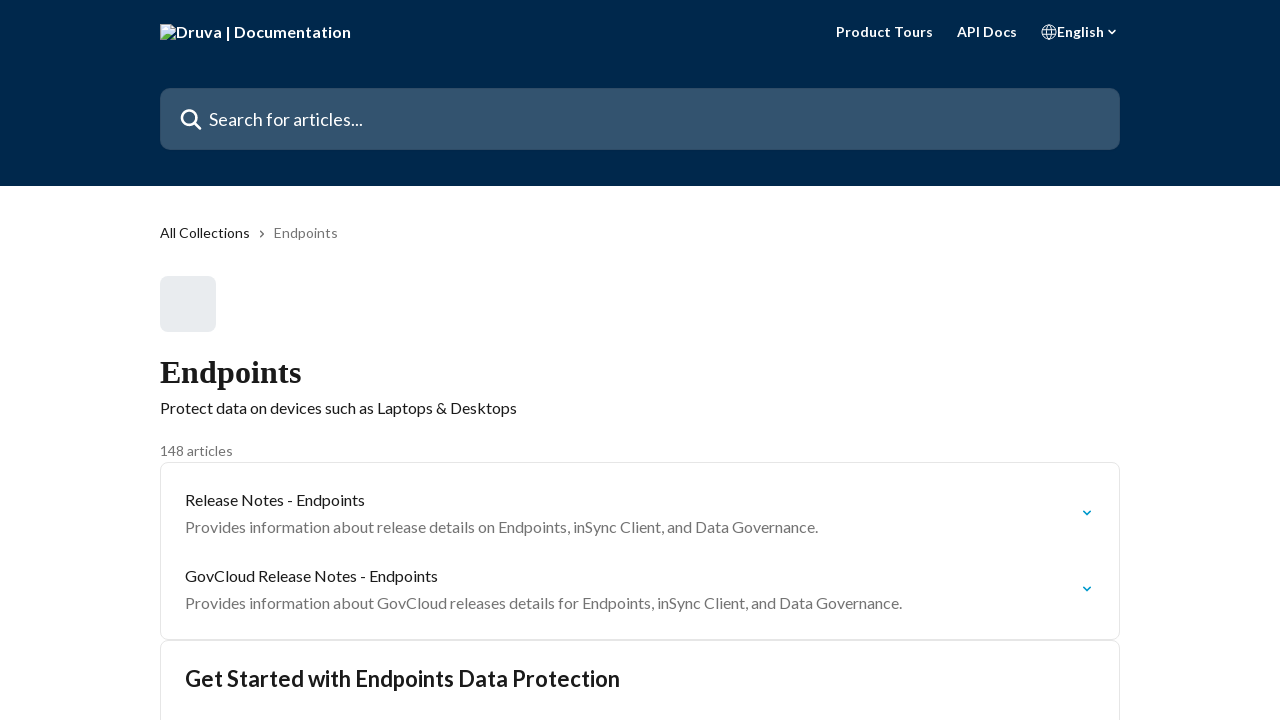

--- FILE ---
content_type: text/html; charset=utf-8
request_url: https://help.druva.com/en/collections/7386859-endpoints
body_size: 23100
content:
<!DOCTYPE html><html lang="en"><head><meta charSet="utf-8" data-next-head=""/><title data-next-head="">Endpoints | Druva | Documentation</title><meta property="og:title" content="Endpoints | Druva | Documentation" data-next-head=""/><meta name="twitter:title" content="Endpoints | Druva | Documentation" data-next-head=""/><meta property="og:description" content="Protect data on devices such as Laptops &amp; Desktops" data-next-head=""/><meta name="twitter:description" content="Protect data on devices such as Laptops &amp; Desktops" data-next-head=""/><meta name="description" content="Protect data on devices such as Laptops &amp; Desktops" data-next-head=""/><meta property="og:type" content="website" data-next-head=""/><meta name="robots" content="all" data-next-head=""/><meta name="viewport" content="width=device-width, initial-scale=1" data-next-head=""/><link href="https://intercom.help/druva-help-center/assets/favicon" rel="icon" data-next-head=""/><link rel="canonical" href="https://help.druva.com/en/collections/7386859-endpoints" data-next-head=""/><link rel="alternate" href="https://help.druva.com/en/collections/7386859-endpoints" hrefLang="en" data-next-head=""/><link rel="alternate" href="https://help.druva.com/en/collections/7386859-endpoints" hrefLang="x-default" data-next-head=""/><link nonce="uDuZgQNv/5PpbG+gbuCt24huo5kreNGqjYviHwVnfBk=" rel="preload" href="https://static.intercomassets.com/_next/static/css/3141721a1e975790.css" as="style"/><link nonce="uDuZgQNv/5PpbG+gbuCt24huo5kreNGqjYviHwVnfBk=" rel="stylesheet" href="https://static.intercomassets.com/_next/static/css/3141721a1e975790.css" data-n-g=""/><link nonce="uDuZgQNv/5PpbG+gbuCt24huo5kreNGqjYviHwVnfBk=" rel="preload" href="https://static.intercomassets.com/_next/static/css/478e7021f61ff7f6.css" as="style"/><link nonce="uDuZgQNv/5PpbG+gbuCt24huo5kreNGqjYviHwVnfBk=" rel="stylesheet" href="https://static.intercomassets.com/_next/static/css/478e7021f61ff7f6.css"/><link nonce="uDuZgQNv/5PpbG+gbuCt24huo5kreNGqjYviHwVnfBk=" rel="preload" href="https://static.intercomassets.com/_next/static/css/2b420b27f78df33f.css" as="style"/><link nonce="uDuZgQNv/5PpbG+gbuCt24huo5kreNGqjYviHwVnfBk=" rel="stylesheet" href="https://static.intercomassets.com/_next/static/css/2b420b27f78df33f.css"/><noscript data-n-css="uDuZgQNv/5PpbG+gbuCt24huo5kreNGqjYviHwVnfBk="></noscript><script defer="" nonce="uDuZgQNv/5PpbG+gbuCt24huo5kreNGqjYviHwVnfBk=" nomodule="" src="https://static.intercomassets.com/_next/static/chunks/polyfills-42372ed130431b0a.js"></script><script defer="" src="https://static.intercomassets.com/_next/static/chunks/4065.dc03f823da24a99e.js" nonce="uDuZgQNv/5PpbG+gbuCt24huo5kreNGqjYviHwVnfBk="></script><script defer="" src="https://static.intercomassets.com/_next/static/chunks/1200.9e10d77acb556fa6.js" nonce="uDuZgQNv/5PpbG+gbuCt24huo5kreNGqjYviHwVnfBk="></script><script src="https://static.intercomassets.com/_next/static/chunks/webpack-78de026507541ba5.js" nonce="uDuZgQNv/5PpbG+gbuCt24huo5kreNGqjYviHwVnfBk=" defer=""></script><script src="https://static.intercomassets.com/_next/static/chunks/framework-1f1b8d38c1d86c61.js" nonce="uDuZgQNv/5PpbG+gbuCt24huo5kreNGqjYviHwVnfBk=" defer=""></script><script src="https://static.intercomassets.com/_next/static/chunks/main-f6c5f789938ef51a.js" nonce="uDuZgQNv/5PpbG+gbuCt24huo5kreNGqjYviHwVnfBk=" defer=""></script><script src="https://static.intercomassets.com/_next/static/chunks/pages/_app-489463a61c29f156.js" nonce="uDuZgQNv/5PpbG+gbuCt24huo5kreNGqjYviHwVnfBk=" defer=""></script><script src="https://static.intercomassets.com/_next/static/chunks/d0502abb-aa607f45f5026044.js" nonce="uDuZgQNv/5PpbG+gbuCt24huo5kreNGqjYviHwVnfBk=" defer=""></script><script src="https://static.intercomassets.com/_next/static/chunks/6190-ef428f6633b5a03f.js" nonce="uDuZgQNv/5PpbG+gbuCt24huo5kreNGqjYviHwVnfBk=" defer=""></script><script src="https://static.intercomassets.com/_next/static/chunks/2384-242e4a028ba58b01.js" nonce="uDuZgQNv/5PpbG+gbuCt24huo5kreNGqjYviHwVnfBk=" defer=""></script><script src="https://static.intercomassets.com/_next/static/chunks/4835-9db7cd232aae5617.js" nonce="uDuZgQNv/5PpbG+gbuCt24huo5kreNGqjYviHwVnfBk=" defer=""></script><script src="https://static.intercomassets.com/_next/static/chunks/pages/%5BhelpCenterIdentifier%5D/%5Blocale%5D/collections/%5BcollectionSlug%5D-375ebba6e0fa14a3.js" nonce="uDuZgQNv/5PpbG+gbuCt24huo5kreNGqjYviHwVnfBk=" defer=""></script><script src="https://static.intercomassets.com/_next/static/fxBeLjswgt1tHP5v-NdhV/_buildManifest.js" nonce="uDuZgQNv/5PpbG+gbuCt24huo5kreNGqjYviHwVnfBk=" defer=""></script><script src="https://static.intercomassets.com/_next/static/fxBeLjswgt1tHP5v-NdhV/_ssgManifest.js" nonce="uDuZgQNv/5PpbG+gbuCt24huo5kreNGqjYviHwVnfBk=" defer=""></script><meta name="sentry-trace" content="95b07f971de6f5708ce23209fa3aa0d6-6e18581930783bb9-0"/><meta name="baggage" content="sentry-environment=production,sentry-release=598a3e6e491eec2385238300240aa0a81534fd19,sentry-public_key=187f842308a64dea9f1f64d4b1b9c298,sentry-trace_id=95b07f971de6f5708ce23209fa3aa0d6,sentry-org_id=2129,sentry-sampled=false,sentry-sample_rand=0.8867080901543761,sentry-sample_rate=0"/><style id="__jsx-2162074892">:root{--body-bg: rgb(255, 255, 255);
--body-image: none;
--body-bg-rgb: 255, 255, 255;
--body-border: rgb(230, 230, 230);
--body-primary-color: #1a1a1a;
--body-secondary-color: #737373;
--body-reaction-bg: rgb(242, 242, 242);
--body-reaction-text-color: rgb(64, 64, 64);
--body-toc-active-border: #737373;
--body-toc-inactive-border: #f2f2f2;
--body-toc-inactive-color: #737373;
--body-toc-active-font-weight: 400;
--body-table-border: rgb(204, 204, 204);
--body-color: hsl(0, 0%, 0%);
--footer-bg: rgb(0, 40, 76);
--footer-image: none;
--footer-border: rgb(0, 67, 127);
--footer-color: hsl(210, 17%, 98%);
--header-bg: #00284C;
--header-image: none;
--header-color: #FFFFFF;
--collection-card-bg: rgb(233, 236, 239);
--collection-card-image: none;
--collection-card-color: hsl(30, 38%, 94%);
--card-bg: rgb(255, 255, 255);
--card-border-color: rgb(230, 230, 230);
--card-border-inner-radius: 6px;
--card-border-radius: 8px;
--card-shadow: 0 1px 2px 0 rgb(0 0 0 / 0.05);
--search-bar-border-radius: 10px;
--search-bar-width: 100%;
--ticket-blue-bg-color: #dce1f9;
--ticket-blue-text-color: #334bfa;
--ticket-green-bg-color: #d7efdc;
--ticket-green-text-color: #0f7134;
--ticket-orange-bg-color: #ffebdb;
--ticket-orange-text-color: #b24d00;
--ticket-red-bg-color: #ffdbdb;
--ticket-red-text-color: #df2020;
--header-height: 245px;
--header-subheader-background-color: #00284C;
--header-subheader-font-color: #FFFFFF;
--content-block-bg: rgb(255, 255, 255);
--content-block-image: none;
--content-block-color: hsl(0, 0%, 10%);
--content-block-button-bg: rgb(33, 113, 181);
--content-block-button-image: none;
--content-block-button-color: hsl(210, 17%, 98%);
--content-block-button-radius: 6px;
--content-block-margin: calc(-50vw + 50%);
--content-block-width: calc(100vw);
--primary-color: hsl(195, 100%, 40%);
--primary-color-alpha-10: hsla(195, 100%, 40%, 0.1);
--primary-color-alpha-60: hsla(195, 100%, 40%, 0.6);
--text-on-primary-color: #1a1a1a}</style><style id="__jsx-2179010651">:root{--font-family-primary: 'Roboto', 'Roboto Fallback'}</style><style id="__jsx-1812811501">:root{--font-family-secondary: 'Lato', 'Lato Fallback'}</style><style id="__jsx-cf6f0ea00fa5c760">.fade-background.jsx-cf6f0ea00fa5c760{background:radial-gradient(333.38%100%at 50%0%,rgba(var(--body-bg-rgb),0)0%,rgba(var(--body-bg-rgb),.00925356)11.67%,rgba(var(--body-bg-rgb),.0337355)21.17%,rgba(var(--body-bg-rgb),.0718242)28.85%,rgba(var(--body-bg-rgb),.121898)35.03%,rgba(var(--body-bg-rgb),.182336)40.05%,rgba(var(--body-bg-rgb),.251516)44.25%,rgba(var(--body-bg-rgb),.327818)47.96%,rgba(var(--body-bg-rgb),.409618)51.51%,rgba(var(--body-bg-rgb),.495297)55.23%,rgba(var(--body-bg-rgb),.583232)59.47%,rgba(var(--body-bg-rgb),.671801)64.55%,rgba(var(--body-bg-rgb),.759385)70.81%,rgba(var(--body-bg-rgb),.84436)78.58%,rgba(var(--body-bg-rgb),.9551)88.2%,rgba(var(--body-bg-rgb),1)100%),var(--header-image),var(--header-bg);background-size:cover;background-position-x:center}</style></head><body><div id="__next"><div dir="ltr" class="h-full w-full"><span class="hidden">Copyright 2023. Intercom Inc.

      Licensed under the Apache License, Version 2.0 (the &quot;License&quot;);
      you may not use this file except in compliance with the License.
      You may obtain a copy of the License at

          http://www.apache.org/licenses/LICENSE-2.0

      Unless required by applicable law or agreed to in writing, software
      distributed under the License is distributed on an &quot;AS IS&quot; BASIS,
      WITHOUT WARRANTIES OR CONDITIONS OF ANY KIND, either express or implied.
      See the License for the specific language governing permissions and
      limitations under the License.</span><span class="hidden">Copyright (c) 2023, Intercom, Inc. (legal@intercom.io) with Reserved Font Name &quot;Lato&quot;.
      This Font Software is licensed under the SIL Open Font License, Version 1.1.</span><a href="#main-content" class="sr-only font-bold text-header-color focus:not-sr-only focus:absolute focus:left-4 focus:top-4 focus:z-50" aria-roledescription="Link, Press control-option-right-arrow to exit">Skip to main content</a><main class="header__lite"><header id="header" data-testid="header" class="jsx-cf6f0ea00fa5c760 flex flex-col text-header-color"><section class="relative flex w-full flex-col bg-header-subheader-background-color text-header-subheader-font-color pb-6"><div class="header__meta_wrapper flex justify-center px-5 pt-6 leading-none sm:px-10"><div class="flex items-center w-240" data-testid="subheader-container"><div class="mo__body header__site_name"><div class="header__logo"><a href="/en/"><img src="https://downloads.intercomcdn.com/i/o/440690/1a2d657ec884f670fda4ec8e/31e15d955d73babef21f49bb8f1142ee.png" height="249" alt="Druva | Documentation"/></a></div></div><div><div class="flex items-center font-semibold"><div class="flex items-center md:hidden" data-testid="small-screen-children"><button class="flex items-center border-none bg-transparent px-1.5" data-testid="hamburger-menu-button" aria-label="Open menu"><svg width="24" height="24" viewBox="0 0 16 16" xmlns="http://www.w3.org/2000/svg" class="fill-current"><path d="M1.86861 2C1.38889 2 1 2.3806 1 2.85008C1 3.31957 1.38889 3.70017 1.86861 3.70017H14.1314C14.6111 3.70017 15 3.31957 15 2.85008C15 2.3806 14.6111 2 14.1314 2H1.86861Z"></path><path d="M1 8C1 7.53051 1.38889 7.14992 1.86861 7.14992H14.1314C14.6111 7.14992 15 7.53051 15 8C15 8.46949 14.6111 8.85008 14.1314 8.85008H1.86861C1.38889 8.85008 1 8.46949 1 8Z"></path><path d="M1 13.1499C1 12.6804 1.38889 12.2998 1.86861 12.2998H14.1314C14.6111 12.2998 15 12.6804 15 13.1499C15 13.6194 14.6111 14 14.1314 14H1.86861C1.38889 14 1 13.6194 1 13.1499Z"></path></svg></button><div class="fixed right-0 top-0 z-50 h-full w-full hidden" data-testid="hamburger-menu"><div class="flex h-full w-full justify-end bg-black bg-opacity-30"><div class="flex h-fit w-full flex-col bg-white opacity-100 sm:h-full sm:w-1/2"><button class="text-body-font flex items-center self-end border-none bg-transparent pr-6 pt-6" data-testid="hamburger-menu-close-button" aria-label="Close menu"><svg width="24" height="24" viewBox="0 0 16 16" xmlns="http://www.w3.org/2000/svg"><path d="M3.5097 3.5097C3.84165 3.17776 4.37984 3.17776 4.71178 3.5097L7.99983 6.79775L11.2879 3.5097C11.6198 3.17776 12.158 3.17776 12.49 3.5097C12.8219 3.84165 12.8219 4.37984 12.49 4.71178L9.20191 7.99983L12.49 11.2879C12.8219 11.6198 12.8219 12.158 12.49 12.49C12.158 12.8219 11.6198 12.8219 11.2879 12.49L7.99983 9.20191L4.71178 12.49C4.37984 12.8219 3.84165 12.8219 3.5097 12.49C3.17776 12.158 3.17776 11.6198 3.5097 11.2879L6.79775 7.99983L3.5097 4.71178C3.17776 4.37984 3.17776 3.84165 3.5097 3.5097Z"></path></svg></button><nav class="flex flex-col pl-4 text-black"><a target="_blank" rel="noopener noreferrer" href="https://www.druva.com/tours" class="mx-5 mb-5 text-md no-underline hover:opacity-80 md:mx-3 md:my-0 md:text-base" data-testid="header-link-0">Product Tours</a><a target="_blank" rel="noopener noreferrer" href="https://developer.druva.com/" class="mx-5 mb-5 text-md no-underline hover:opacity-80 md:mx-3 md:my-0 md:text-base" data-testid="header-link-1">API Docs</a><div class="relative cursor-pointer has-[:focus]:outline"><select class="peer absolute z-10 block h-6 w-full cursor-pointer opacity-0 md:text-base" aria-label="Change language" id="language-selector"><option value="/en/collections/7386859-endpoints" class="text-black" selected="">English</option></select><div class="mb-10 ml-5 flex items-center gap-1 text-md hover:opacity-80 peer-hover:opacity-80 md:m-0 md:ml-3 md:text-base" aria-hidden="true"><svg id="locale-picker-globe" width="16" height="16" viewBox="0 0 16 16" fill="none" xmlns="http://www.w3.org/2000/svg" class="shrink-0" aria-hidden="true"><path d="M8 15C11.866 15 15 11.866 15 8C15 4.13401 11.866 1 8 1C4.13401 1 1 4.13401 1 8C1 11.866 4.13401 15 8 15Z" stroke="currentColor" stroke-linecap="round" stroke-linejoin="round"></path><path d="M8 15C9.39949 15 10.534 11.866 10.534 8C10.534 4.13401 9.39949 1 8 1C6.60051 1 5.466 4.13401 5.466 8C5.466 11.866 6.60051 15 8 15Z" stroke="currentColor" stroke-linecap="round" stroke-linejoin="round"></path><path d="M1.448 5.75989H14.524" stroke="currentColor" stroke-linecap="round" stroke-linejoin="round"></path><path d="M1.448 10.2402H14.524" stroke="currentColor" stroke-linecap="round" stroke-linejoin="round"></path></svg>English<svg id="locale-picker-arrow" width="16" height="16" viewBox="0 0 16 16" fill="none" xmlns="http://www.w3.org/2000/svg" class="shrink-0" aria-hidden="true"><path d="M5 6.5L8.00093 9.5L11 6.50187" stroke="currentColor" stroke-width="1.5" stroke-linecap="round" stroke-linejoin="round"></path></svg></div></div></nav></div></div></div></div><nav class="hidden items-center md:flex" data-testid="large-screen-children"><a target="_blank" rel="noopener noreferrer" href="https://www.druva.com/tours" class="mx-5 mb-5 text-md no-underline hover:opacity-80 md:mx-3 md:my-0 md:text-base" data-testid="header-link-0">Product Tours</a><a target="_blank" rel="noopener noreferrer" href="https://developer.druva.com/" class="mx-5 mb-5 text-md no-underline hover:opacity-80 md:mx-3 md:my-0 md:text-base" data-testid="header-link-1">API Docs</a><div class="relative cursor-pointer has-[:focus]:outline"><select class="peer absolute z-10 block h-6 w-full cursor-pointer opacity-0 md:text-base" aria-label="Change language" id="language-selector"><option value="/en/collections/7386859-endpoints" class="text-black" selected="">English</option></select><div class="mb-10 ml-5 flex items-center gap-1 text-md hover:opacity-80 peer-hover:opacity-80 md:m-0 md:ml-3 md:text-base" aria-hidden="true"><svg id="locale-picker-globe" width="16" height="16" viewBox="0 0 16 16" fill="none" xmlns="http://www.w3.org/2000/svg" class="shrink-0" aria-hidden="true"><path d="M8 15C11.866 15 15 11.866 15 8C15 4.13401 11.866 1 8 1C4.13401 1 1 4.13401 1 8C1 11.866 4.13401 15 8 15Z" stroke="currentColor" stroke-linecap="round" stroke-linejoin="round"></path><path d="M8 15C9.39949 15 10.534 11.866 10.534 8C10.534 4.13401 9.39949 1 8 1C6.60051 1 5.466 4.13401 5.466 8C5.466 11.866 6.60051 15 8 15Z" stroke="currentColor" stroke-linecap="round" stroke-linejoin="round"></path><path d="M1.448 5.75989H14.524" stroke="currentColor" stroke-linecap="round" stroke-linejoin="round"></path><path d="M1.448 10.2402H14.524" stroke="currentColor" stroke-linecap="round" stroke-linejoin="round"></path></svg>English<svg id="locale-picker-arrow" width="16" height="16" viewBox="0 0 16 16" fill="none" xmlns="http://www.w3.org/2000/svg" class="shrink-0" aria-hidden="true"><path d="M5 6.5L8.00093 9.5L11 6.50187" stroke="currentColor" stroke-width="1.5" stroke-linecap="round" stroke-linejoin="round"></path></svg></div></div></nav></div></div></div></div></section><div class="jsx-cf6f0ea00fa5c760 relative flex grow flex-col mb-9 bg-header-bg bg-header-image bg-cover bg-center pb-9 pt-6"><div id="sr-announcement" aria-live="polite" class="jsx-cf6f0ea00fa5c760 sr-only"></div><div class="jsx-cf6f0ea00fa5c760 flex h-full flex-col items-center marker:shrink-0"><section class="relative mx-5 flex h-full w-full flex-col items-center px-5 sm:px-10"><div class="flex h-full max-w-full flex-col w-240 justify-center" data-testid="main-header-container"><div id="search-bar" class="relative w-full"><form action="/en/" autoComplete="off"><div class="flex w-full flex-col items-center"><div class="relative flex w-full sm:w-search-bar"><label for="search-input" class="sr-only">Search for articles...</label><input id="search-input" type="text" autoComplete="off" class="peer w-full rounded-search-bar border border-black-alpha-8 bg-white-alpha-20 p-4 ps-12 font-secondary text-lg text-header-color shadow-search-bar outline-none transition ease-linear placeholder:text-header-color hover:bg-white-alpha-27 hover:shadow-search-bar-hover focus:border-transparent focus:bg-white focus:text-black-10 focus:shadow-search-bar-focused placeholder:focus:text-black-45" placeholder="Search for articles..." name="q" aria-label="Search for articles..." value=""/><div class="absolute inset-y-0 start-0 flex items-center fill-header-color peer-focus-visible:fill-black-45 pointer-events-none ps-5"><svg width="22" height="21" viewBox="0 0 22 21" xmlns="http://www.w3.org/2000/svg" class="fill-inherit" aria-hidden="true"><path fill-rule="evenodd" clip-rule="evenodd" d="M3.27485 8.7001C3.27485 5.42781 5.92757 2.7751 9.19985 2.7751C12.4721 2.7751 15.1249 5.42781 15.1249 8.7001C15.1249 11.9724 12.4721 14.6251 9.19985 14.6251C5.92757 14.6251 3.27485 11.9724 3.27485 8.7001ZM9.19985 0.225098C4.51924 0.225098 0.724854 4.01948 0.724854 8.7001C0.724854 13.3807 4.51924 17.1751 9.19985 17.1751C11.0802 17.1751 12.8176 16.5627 14.2234 15.5265L19.0981 20.4013C19.5961 20.8992 20.4033 20.8992 20.9013 20.4013C21.3992 19.9033 21.3992 19.0961 20.9013 18.5981L16.0264 13.7233C17.0625 12.3176 17.6749 10.5804 17.6749 8.7001C17.6749 4.01948 13.8805 0.225098 9.19985 0.225098Z"></path></svg></div></div></div></form></div></div></section></div></div></header><div class="z-1 flex shrink-0 grow basis-auto justify-center px-5 sm:px-10"><section data-testid="main-content" id="main-content" class="max-w-full w-240"><div tabindex="-1" class="focus:outline-none"><div class="flex flex-wrap items-baseline pb-4 text-base" tabindex="0" role="navigation" aria-label="Breadcrumb"><a href="/en/" class="pr-2 text-body-primary-color no-underline hover:text-body-secondary-color">All Collections</a><div class="pr-2" aria-hidden="true"><svg width="6" height="10" viewBox="0 0 6 10" class="block h-2 w-2 fill-body-secondary-color rtl:rotate-180" xmlns="http://www.w3.org/2000/svg"><path fill-rule="evenodd" clip-rule="evenodd" d="M0.648862 0.898862C0.316916 1.23081 0.316916 1.769 0.648862 2.10094L3.54782 4.9999L0.648862 7.89886C0.316916 8.23081 0.316917 8.769 0.648862 9.10094C0.980808 9.43289 1.519 9.43289 1.85094 9.10094L5.35094 5.60094C5.68289 5.269 5.68289 4.73081 5.35094 4.39886L1.85094 0.898862C1.519 0.566916 0.980807 0.566916 0.648862 0.898862Z"></path></svg></div><div class="text-body-secondary-color">Endpoints</div></div></div><div class="flex flex-col gap-10 max-sm:gap-8 max-sm:pt-2 pt-4" id="endpoints"><div><div class="mb-5"><div id="collection-icon-7386859" class="flex items-center rounded-card bg-cover stroke-collection-card-color text-collection-card-color h-14 w-14 justify-center bg-collection-card-bg bg-collection-card-image" data-testid="collection-photo"><div class="h-9 w-9 sm:h-10 sm:w-10"><img src="https://downloads.intercomcdn.com/i/o/bss4b318/585131/fdcf806d3d6bab44e9ffdeb19eb5/5a3faf636e65accbb9466f28ba9c1851.png" alt="" width="100%" height="100%" loading="lazy"/></div></div></div><div class="flex flex-col"><h1 class="mb-1 font-primary text-2xl font-bold leading-10 text-body-primary-color">Endpoints</h1><div class="text-md font-normal leading-normal text-body-primary-color"><p>Protect data on devices such as Laptops &amp; Desktops</p></div></div><div class="mt-5"><div class="flex"><span class="line-clamp-1 flex text-base text-body-secondary-color">148 articles</span></div></div></div><div class="flex flex-col gap-5"><section class="flex flex-col rounded-card border border-solid border-card-border bg-card-bg p-2 sm:p-3"><a class="duration-250 group/article flex flex-row justify-between gap-2 py-2 no-underline transition ease-linear hover:bg-primary-alpha-10 hover:text-primary sm:rounded-card-inner sm:py-3 rounded-card-inner px-3" href="https://help.druva.com/en/articles/10390964-release-notes-endpoints" data-testid="article-link"><div class="flex flex-col p-0"><span class="m-0 text-md text-body-primary-color group-hover/article:text-primary font-regular">Release Notes - Endpoints</span><span class="mt-0.5 line-clamp-3 font-secondary text-md font-normal text-body-secondary-color sm:line-clamp-2" data-testid="article-description">Provides information about release details on Endpoints, inSync Client, and Data Governance.</span></div><div class="flex shrink-0 flex-col justify-center p-0"><svg class="block h-4 w-4 text-primary ltr:-rotate-90 rtl:rotate-90" fill="currentColor" viewBox="0 0 20 20" xmlns="http://www.w3.org/2000/svg"><path fill-rule="evenodd" d="M5.293 7.293a1 1 0 011.414 0L10 10.586l3.293-3.293a1 1 0 111.414 1.414l-4 4a1 1 0 01-1.414 0l-4-4a1 1 0 010-1.414z" clip-rule="evenodd"></path></svg></div></a><a class="duration-250 group/article flex flex-row justify-between gap-2 py-2 no-underline transition ease-linear hover:bg-primary-alpha-10 hover:text-primary sm:rounded-card-inner sm:py-3 rounded-card-inner px-3" href="https://help.druva.com/en/articles/10867195-govcloud-release-notes-endpoints" data-testid="article-link"><div class="flex flex-col p-0"><span class="m-0 text-md text-body-primary-color group-hover/article:text-primary font-regular">GovCloud Release Notes - Endpoints</span><span class="mt-0.5 line-clamp-3 font-secondary text-md font-normal text-body-secondary-color sm:line-clamp-2" data-testid="article-description">Provides information about GovCloud releases details for Endpoints, inSync Client, and Data Governance.</span></div><div class="flex shrink-0 flex-col justify-center p-0"><svg class="block h-4 w-4 text-primary ltr:-rotate-90 rtl:rotate-90" fill="currentColor" viewBox="0 0 20 20" xmlns="http://www.w3.org/2000/svg"><path fill-rule="evenodd" d="M5.293 7.293a1 1 0 011.414 0L10 10.586l3.293-3.293a1 1 0 111.414 1.414l-4 4a1 1 0 01-1.414 0l-4-4a1 1 0 010-1.414z" clip-rule="evenodd"></path></svg></div></a></section><section class="flex flex-col rounded-card border border-solid border-card-border bg-card-bg p-2 sm:p-3"><div id="get-started-with-endpoints-data-protection"><div class="p-3 pb-6 text-body-primary-color" data-testid="collection-card-header"><a class="duration-250 no-underline transition ease-linear hover:text-primary" href="https://help.druva.com/en/collections/7386868-get-started-with-endpoints-data-protection"><div class="t__h2 m-0 text-xl font-bold no-underline">Get Started with Endpoints Data Protection</div></a><p class="pt-1 text-md font-normal"></p></div><hr class="mx-3 mb-2 mt-0 border-0 border-t border-solid border-body-border"/><a class="duration-250 group/article flex flex-row justify-between gap-2 py-2 no-underline transition ease-linear hover:bg-primary-alpha-10 hover:text-primary sm:rounded-card-inner sm:py-3 rounded-card-inner px-3" href="https://help.druva.com/en/articles/8703054-about-the-insync-cloud-invitation-email" data-testid="article-link"><div class="flex flex-col p-0"><span class="m-0 text-md text-body-primary-color group-hover/article:text-primary font-regular">About the inSync Cloud invitation email</span><span class="mt-0.5 line-clamp-3 font-secondary text-md font-normal text-body-secondary-color sm:line-clamp-2" data-testid="article-description"></span></div><div class="flex shrink-0 flex-col justify-center p-0"><svg class="block h-4 w-4 text-primary ltr:-rotate-90 rtl:rotate-90" fill="currentColor" viewBox="0 0 20 20" xmlns="http://www.w3.org/2000/svg"><path fill-rule="evenodd" d="M5.293 7.293a1 1 0 011.414 0L10 10.586l3.293-3.293a1 1 0 111.414 1.414l-4 4a1 1 0 01-1.414 0l-4-4a1 1 0 010-1.414z" clip-rule="evenodd"></path></svg></div></a><a class="duration-250 group/article flex flex-row justify-between gap-2 py-2 no-underline transition ease-linear hover:bg-primary-alpha-10 hover:text-primary sm:rounded-card-inner sm:py-3 rounded-card-inner px-3" href="https://help.druva.com/en/articles/8703055-sign-in-to-insync-management-console" data-testid="article-link"><div class="flex flex-col p-0"><span class="m-0 text-md text-body-primary-color group-hover/article:text-primary font-regular">Sign in to inSync Management Console</span><span class="mt-0.5 line-clamp-3 font-secondary text-md font-normal text-body-secondary-color sm:line-clamp-2" data-testid="article-description"></span></div><div class="flex shrink-0 flex-col justify-center p-0"><svg class="block h-4 w-4 text-primary ltr:-rotate-90 rtl:rotate-90" fill="currentColor" viewBox="0 0 20 20" xmlns="http://www.w3.org/2000/svg"><path fill-rule="evenodd" d="M5.293 7.293a1 1 0 011.414 0L10 10.586l3.293-3.293a1 1 0 111.414 1.414l-4 4a1 1 0 01-1.414 0l-4-4a1 1 0 010-1.414z" clip-rule="evenodd"></path></svg></div></a><a class="duration-250 group/article flex flex-row justify-between gap-2 py-2 no-underline transition ease-linear hover:bg-primary-alpha-10 hover:text-primary sm:rounded-card-inner sm:py-3 rounded-card-inner px-3" href="https://help.druva.com/en/articles/8703052-key-terms-and-terminologies" data-testid="article-link"><div class="flex flex-col p-0"><span class="m-0 text-md text-body-primary-color group-hover/article:text-primary font-regular">Key terms and terminologies</span><span class="mt-0.5 line-clamp-3 font-secondary text-md font-normal text-body-secondary-color sm:line-clamp-2" data-testid="article-description"></span></div><div class="flex shrink-0 flex-col justify-center p-0"><svg class="block h-4 w-4 text-primary ltr:-rotate-90 rtl:rotate-90" fill="currentColor" viewBox="0 0 20 20" xmlns="http://www.w3.org/2000/svg"><path fill-rule="evenodd" d="M5.293 7.293a1 1 0 011.414 0L10 10.586l3.293-3.293a1 1 0 111.414 1.414l-4 4a1 1 0 01-1.414 0l-4-4a1 1 0 010-1.414z" clip-rule="evenodd"></path></svg></div></a><a class="duration-250 group/article flex flex-row justify-between gap-2 py-2 no-underline transition ease-linear hover:bg-primary-alpha-10 hover:text-primary sm:rounded-card-inner sm:py-3 rounded-card-inner px-3" href="https://help.druva.com/en/articles/8702928-endpoints-support-matrix-and-eos-policies" data-testid="article-link"><div class="flex flex-col p-0"><span class="m-0 text-md text-body-primary-color group-hover/article:text-primary font-regular">Endpoints Support matrix and EOS policies</span><span class="mt-0.5 line-clamp-3 font-secondary text-md font-normal text-body-secondary-color sm:line-clamp-2" data-testid="article-description">Provides EOS policies and support matrix for inSync Client and inSync AD Connector.</span></div><div class="flex shrink-0 flex-col justify-center p-0"><svg class="block h-4 w-4 text-primary ltr:-rotate-90 rtl:rotate-90" fill="currentColor" viewBox="0 0 20 20" xmlns="http://www.w3.org/2000/svg"><path fill-rule="evenodd" d="M5.293 7.293a1 1 0 011.414 0L10 10.586l3.293-3.293a1 1 0 111.414 1.414l-4 4a1 1 0 01-1.414 0l-4-4a1 1 0 010-1.414z" clip-rule="evenodd"></path></svg></div></a><a class="duration-250 group/article flex flex-row justify-between gap-2 py-2 no-underline transition ease-linear hover:bg-primary-alpha-10 hover:text-primary sm:rounded-card-inner sm:py-3 rounded-card-inner px-3" href="https://help.druva.com/en/articles/8702698-network-ports" data-testid="article-link"><div class="flex flex-col p-0"><span class="m-0 text-md text-body-primary-color group-hover/article:text-primary font-regular">Network ports</span><span class="mt-0.5 line-clamp-3 font-secondary text-md font-normal text-body-secondary-color sm:line-clamp-2" data-testid="article-description"></span></div><div class="flex shrink-0 flex-col justify-center p-0"><svg class="block h-4 w-4 text-primary ltr:-rotate-90 rtl:rotate-90" fill="currentColor" viewBox="0 0 20 20" xmlns="http://www.w3.org/2000/svg"><path fill-rule="evenodd" d="M5.293 7.293a1 1 0 011.414 0L10 10.586l3.293-3.293a1 1 0 111.414 1.414l-4 4a1 1 0 01-1.414 0l-4-4a1 1 0 010-1.414z" clip-rule="evenodd"></path></svg></div></a></div><div></div></section><section class="flex flex-col rounded-card border border-solid border-card-border bg-card-bg p-2 sm:p-3"><div id="manage-devices-and-insync-client-on-devices"><div class="p-3 pb-6 text-body-primary-color" data-testid="collection-card-header"><a class="duration-250 no-underline transition ease-linear hover:text-primary" href="https://help.druva.com/en/collections/7386860-manage-devices-and-insync-client-on-devices"><div class="t__h2 m-0 text-xl font-bold no-underline">Manage devices and inSync Client on devices</div></a><p class="pt-1 text-md font-normal"></p></div><hr class="mx-3 mb-2 mt-0 border-0 border-t border-solid border-body-border"/></div><div><a class="duration-250 group/article flex flex-row justify-between gap-2 py-2 no-underline transition ease-linear hover:bg-primary-alpha-10 hover:text-primary sm:rounded-card-inner sm:py-3 rounded-card-inner px-3" href="https://help.druva.com/en/collections/7386872-manage-devices" data-testid="article-link"><div class="flex flex-col p-0 text-md text-body-primary-color"><span class="font-regular group-hover/article:text-primary">Manage Devices</span><span class="font-secondary text-md font-normal text-body-secondary-color"></span><sub class="static pt-2 font-secondary text-md font-normal leading-6 text-body-secondary-color">15 articles</sub></div><div class="flex shrink-0 flex-col justify-center p-0"><svg class="block h-4 w-4 text-primary ltr:-rotate-90 rtl:rotate-90" fill="currentColor" viewBox="0 0 20 20" xmlns="http://www.w3.org/2000/svg"><path fill-rule="evenodd" d="M5.293 7.293a1 1 0 011.414 0L10 10.586l3.293-3.293a1 1 0 111.414 1.414l-4 4a1 1 0 01-1.414 0l-4-4a1 1 0 010-1.414z" clip-rule="evenodd"></path></svg></div></a><a class="duration-250 group/article flex flex-row justify-between gap-2 py-2 no-underline transition ease-linear hover:bg-primary-alpha-10 hover:text-primary sm:rounded-card-inner sm:py-3 rounded-card-inner px-3" href="https://help.druva.com/en/collections/7386873-insync-client-upgrade" data-testid="article-link"><div class="flex flex-col p-0 text-md text-body-primary-color"><span class="font-regular group-hover/article:text-primary">inSync Client Upgrade</span><span class="font-secondary text-md font-normal text-body-secondary-color"></span><sub class="static pt-2 font-secondary text-md font-normal leading-6 text-body-secondary-color">3 articles</sub></div><div class="flex shrink-0 flex-col justify-center p-0"><svg class="block h-4 w-4 text-primary ltr:-rotate-90 rtl:rotate-90" fill="currentColor" viewBox="0 0 20 20" xmlns="http://www.w3.org/2000/svg"><path fill-rule="evenodd" d="M5.293 7.293a1 1 0 011.414 0L10 10.586l3.293-3.293a1 1 0 111.414 1.414l-4 4a1 1 0 01-1.414 0l-4-4a1 1 0 010-1.414z" clip-rule="evenodd"></path></svg></div></a></div></section><section class="flex flex-col rounded-card border border-solid border-card-border bg-card-bg p-2 sm:p-3"><div id="mass-deployment-and-device-replacement"><div class="p-3 pb-6 text-body-primary-color" data-testid="collection-card-header"><a class="duration-250 no-underline transition ease-linear hover:text-primary" href="https://help.druva.com/en/collections/7386862-mass-deployment-and-device-replacement"><div class="t__h2 m-0 text-xl font-bold no-underline">Mass Deployment and device replacement</div></a><p class="pt-1 text-md font-normal"></p></div><hr class="mx-3 mb-2 mt-0 border-0 border-t border-solid border-body-border"/><a class="duration-250 group/article flex flex-row justify-between gap-2 py-2 no-underline transition ease-linear hover:bg-primary-alpha-10 hover:text-primary sm:rounded-card-inner sm:py-3 rounded-card-inner px-3" href="https://help.druva.com/en/articles/8979080-integrated-mass-deployment-of-insync-client-on-user-devices" data-testid="article-link"><div class="flex flex-col p-0"><span class="m-0 text-md text-body-primary-color group-hover/article:text-primary font-regular">Integrated Mass Deployment of inSync Client on User Devices</span><span class="mt-0.5 line-clamp-3 font-secondary text-md font-normal text-body-secondary-color sm:line-clamp-2" data-testid="article-description">Bulk installation process of inSync Client using the automated mass deployment command for AD,  non-AD, SCIM,  AD/LDAP &amp;  Azure AD users.</span></div><div class="flex shrink-0 flex-col justify-center p-0"><svg class="block h-4 w-4 text-primary ltr:-rotate-90 rtl:rotate-90" fill="currentColor" viewBox="0 0 20 20" xmlns="http://www.w3.org/2000/svg"><path fill-rule="evenodd" d="M5.293 7.293a1 1 0 011.414 0L10 10.586l3.293-3.293a1 1 0 111.414 1.414l-4 4a1 1 0 01-1.414 0l-4-4a1 1 0 010-1.414z" clip-rule="evenodd"></path></svg></div></a></div><div><a class="duration-250 group/article flex flex-row justify-between gap-2 py-2 no-underline transition ease-linear hover:bg-primary-alpha-10 hover:text-primary sm:rounded-card-inner sm:py-3 rounded-card-inner px-3" href="https://help.druva.com/en/collections/7386878-insync-client-mass-deployment-and-device-replacement" data-testid="article-link"><div class="flex flex-col p-0 text-md text-body-primary-color"><span class="font-regular group-hover/article:text-primary">inSync Client mass deployment and device replacement</span><span class="font-secondary text-md font-normal text-body-secondary-color"></span><sub class="static pt-2 font-secondary text-md font-normal leading-6 text-body-secondary-color">6 articles</sub></div><div class="flex shrink-0 flex-col justify-center p-0"><svg class="block h-4 w-4 text-primary ltr:-rotate-90 rtl:rotate-90" fill="currentColor" viewBox="0 0 20 20" xmlns="http://www.w3.org/2000/svg"><path fill-rule="evenodd" d="M5.293 7.293a1 1 0 011.414 0L10 10.586l3.293-3.293a1 1 0 111.414 1.414l-4 4a1 1 0 01-1.414 0l-4-4a1 1 0 010-1.414z" clip-rule="evenodd"></path></svg></div></a><a class="duration-250 group/article flex flex-row justify-between gap-2 py-2 no-underline transition ease-linear hover:bg-primary-alpha-10 hover:text-primary sm:rounded-card-inner sm:py-3 rounded-card-inner px-3" href="https://help.druva.com/en/collections/7386881-manage-device-mapping" data-testid="article-link"><div class="flex flex-col p-0 text-md text-body-primary-color"><span class="font-regular group-hover/article:text-primary">Manage Device Mapping</span><span class="font-secondary text-md font-normal text-body-secondary-color">The article provides the process for performing a mass deployment in a non-AD/LDAP environment. The article provides the process of creating and managing device mapping using CSV. </span><sub class="static pt-2 font-secondary text-md font-normal leading-6 text-body-secondary-color">5 articles</sub></div><div class="flex shrink-0 flex-col justify-center p-0"><svg class="block h-4 w-4 text-primary ltr:-rotate-90 rtl:rotate-90" fill="currentColor" viewBox="0 0 20 20" xmlns="http://www.w3.org/2000/svg"><path fill-rule="evenodd" d="M5.293 7.293a1 1 0 011.414 0L10 10.586l3.293-3.293a1 1 0 111.414 1.414l-4 4a1 1 0 01-1.414 0l-4-4a1 1 0 010-1.414z" clip-rule="evenodd"></path></svg></div></a><a class="duration-250 group/article flex flex-row justify-between gap-2 py-2 no-underline transition ease-linear hover:bg-primary-alpha-10 hover:text-primary sm:rounded-card-inner sm:py-3 rounded-card-inner px-3" href="https://help.druva.com/en/collections/7386879-device-replacement-for-ad-ldap-azure-ad-non-ad-and-scim-users" data-testid="article-link"><div class="flex flex-col p-0 text-md text-body-primary-color"><span class="font-regular group-hover/article:text-primary">Device replacement for AD/LDAP, Azure AD, non-AD, and SCIM users </span><span class="font-secondary text-md font-normal text-body-secondary-color">Provides details of replacing a specific device when a user has multiple devices</span><sub class="static pt-2 font-secondary text-md font-normal leading-6 text-body-secondary-color">9 articles</sub></div><div class="flex shrink-0 flex-col justify-center p-0"><svg class="block h-4 w-4 text-primary ltr:-rotate-90 rtl:rotate-90" fill="currentColor" viewBox="0 0 20 20" xmlns="http://www.w3.org/2000/svg"><path fill-rule="evenodd" d="M5.293 7.293a1 1 0 011.414 0L10 10.586l3.293-3.293a1 1 0 111.414 1.414l-4 4a1 1 0 01-1.414 0l-4-4a1 1 0 010-1.414z" clip-rule="evenodd"></path></svg></div></a><a class="duration-250 group/article flex flex-row justify-between gap-2 py-2 no-underline transition ease-linear hover:bg-primary-alpha-10 hover:text-primary sm:rounded-card-inner sm:py-3 rounded-card-inner px-3" href="https://help.druva.com/en/collections/7386880-mass-device-replacement-for-ad-ldap-azure-ad-non-ad-and-scim-user" data-testid="article-link"><div class="flex flex-col p-0 text-md text-body-primary-color"><span class="font-regular group-hover/article:text-primary">Mass device replacement for AD/LDAP, Azure AD, non-AD and SCIM user</span><span class="font-secondary text-md font-normal text-body-secondary-color">Provides details for a bulk replacement of devices for a user with a single device.</span><sub class="static pt-2 font-secondary text-md font-normal leading-6 text-body-secondary-color">4 articles</sub></div><div class="flex shrink-0 flex-col justify-center p-0"><svg class="block h-4 w-4 text-primary ltr:-rotate-90 rtl:rotate-90" fill="currentColor" viewBox="0 0 20 20" xmlns="http://www.w3.org/2000/svg"><path fill-rule="evenodd" d="M5.293 7.293a1 1 0 011.414 0L10 10.586l3.293-3.293a1 1 0 111.414 1.414l-4 4a1 1 0 01-1.414 0l-4-4a1 1 0 010-1.414z" clip-rule="evenodd"></path></svg></div></a></div></section><section class="flex flex-col rounded-card border border-solid border-card-border bg-card-bg p-2 sm:p-3"><div id="configure-backup-settings"><div class="p-3 pb-6 text-body-primary-color" data-testid="collection-card-header"><a class="duration-250 no-underline transition ease-linear hover:text-primary" href="https://help.druva.com/en/collections/7386864-configure-backup-settings"><div class="t__h2 m-0 text-xl font-bold no-underline">Configure Backup settings</div></a><p class="pt-1 text-md font-normal"></p></div><hr class="mx-3 mb-2 mt-0 border-0 border-t border-solid border-body-border"/><a class="duration-250 group/article flex flex-row justify-between gap-2 py-2 no-underline transition ease-linear hover:bg-primary-alpha-10 hover:text-primary sm:rounded-card-inner sm:py-3 rounded-card-inner px-3" href="https://help.druva.com/en/articles/9077096-configure-the-backup-retention-policy-for-endpoints" data-testid="article-link"><div class="flex flex-col p-0"><span class="m-0 text-md text-body-primary-color group-hover/article:text-primary font-regular">Configure the backup retention policy for Endpoints</span><span class="mt-0.5 line-clamp-3 font-secondary text-md font-normal text-body-secondary-color sm:line-clamp-2" data-testid="article-description">Provides information about backup retention policy that defines the duration when inSync retains the backup data in a storage</span></div><div class="flex shrink-0 flex-col justify-center p-0"><svg class="block h-4 w-4 text-primary ltr:-rotate-90 rtl:rotate-90" fill="currentColor" viewBox="0 0 20 20" xmlns="http://www.w3.org/2000/svg"><path fill-rule="evenodd" d="M5.293 7.293a1 1 0 011.414 0L10 10.586l3.293-3.293a1 1 0 111.414 1.414l-4 4a1 1 0 01-1.414 0l-4-4a1 1 0 010-1.414z" clip-rule="evenodd"></path></svg></div></a><a class="duration-250 group/article flex flex-row justify-between gap-2 py-2 no-underline transition ease-linear hover:bg-primary-alpha-10 hover:text-primary sm:rounded-card-inner sm:py-3 rounded-card-inner px-3" href="https://help.druva.com/en/articles/9077450-druva-insync-fireeye-helix-integration" data-testid="article-link"><div class="flex flex-col p-0"><span class="m-0 text-md text-body-primary-color group-hover/article:text-primary font-regular">Druva inSync - FireEye Helix Integration</span><span class="mt-0.5 line-clamp-3 font-secondary text-md font-normal text-body-secondary-color sm:line-clamp-2" data-testid="article-description">Provides information for inSync administrators to integrate with FireEye Helix and monitor events for any security-related incidents.</span></div><div class="flex shrink-0 flex-col justify-center p-0"><svg class="block h-4 w-4 text-primary ltr:-rotate-90 rtl:rotate-90" fill="currentColor" viewBox="0 0 20 20" xmlns="http://www.w3.org/2000/svg"><path fill-rule="evenodd" d="M5.293 7.293a1 1 0 011.414 0L10 10.586l3.293-3.293a1 1 0 111.414 1.414l-4 4a1 1 0 01-1.414 0l-4-4a1 1 0 010-1.414z" clip-rule="evenodd"></path></svg></div></a></div><div><a class="duration-250 group/article flex flex-row justify-between gap-2 py-2 no-underline transition ease-linear hover:bg-primary-alpha-10 hover:text-primary sm:rounded-card-inner sm:py-3 rounded-card-inner px-3" href="https://help.druva.com/en/collections/7386883-configure-user-quota-and-other-backup-policies" data-testid="article-link"><div class="flex flex-col p-0 text-md text-body-primary-color"><span class="font-regular group-hover/article:text-primary">Configure user quota and other backup policies</span><span class="font-secondary text-md font-normal text-body-secondary-color"></span><sub class="static pt-2 font-secondary text-md font-normal leading-6 text-body-secondary-color">1 article</sub></div><div class="flex shrink-0 flex-col justify-center p-0"><svg class="block h-4 w-4 text-primary ltr:-rotate-90 rtl:rotate-90" fill="currentColor" viewBox="0 0 20 20" xmlns="http://www.w3.org/2000/svg"><path fill-rule="evenodd" d="M5.293 7.293a1 1 0 011.414 0L10 10.586l3.293-3.293a1 1 0 111.414 1.414l-4 4a1 1 0 01-1.414 0l-4-4a1 1 0 010-1.414z" clip-rule="evenodd"></path></svg></div></a><a class="duration-250 group/article flex flex-row justify-between gap-2 py-2 no-underline transition ease-linear hover:bg-primary-alpha-10 hover:text-primary sm:rounded-card-inner sm:py-3 rounded-card-inner px-3" href="https://help.druva.com/en/collections/7386884-configure-folders-for-backup-on-user-devices" data-testid="article-link"><div class="flex flex-col p-0 text-md text-body-primary-color"><span class="font-regular group-hover/article:text-primary">Configure folders for backup on user devices</span><span class="font-secondary text-md font-normal text-body-secondary-color"></span><sub class="static pt-2 font-secondary text-md font-normal leading-6 text-body-secondary-color">13 articles</sub></div><div class="flex shrink-0 flex-col justify-center p-0"><svg class="block h-4 w-4 text-primary ltr:-rotate-90 rtl:rotate-90" fill="currentColor" viewBox="0 0 20 20" xmlns="http://www.w3.org/2000/svg"><path fill-rule="evenodd" d="M5.293 7.293a1 1 0 011.414 0L10 10.586l3.293-3.293a1 1 0 111.414 1.414l-4 4a1 1 0 01-1.414 0l-4-4a1 1 0 010-1.414z" clip-rule="evenodd"></path></svg></div></a><a class="duration-250 group/article flex flex-row justify-between gap-2 py-2 no-underline transition ease-linear hover:bg-primary-alpha-10 hover:text-primary sm:rounded-card-inner sm:py-3 rounded-card-inner px-3" href="https://help.druva.com/en/collections/7386886-configure-system-and-app-settings-persona-backup-for-backup" data-testid="article-link"><div class="flex flex-col p-0 text-md text-body-primary-color"><span class="font-regular group-hover/article:text-primary">Configure system and app settings (Persona Backup) for backup</span><span class="font-secondary text-md font-normal text-body-secondary-color"></span><sub class="static pt-2 font-secondary text-md font-normal leading-6 text-body-secondary-color">8 articles</sub></div><div class="flex shrink-0 flex-col justify-center p-0"><svg class="block h-4 w-4 text-primary ltr:-rotate-90 rtl:rotate-90" fill="currentColor" viewBox="0 0 20 20" xmlns="http://www.w3.org/2000/svg"><path fill-rule="evenodd" d="M5.293 7.293a1 1 0 011.414 0L10 10.586l3.293-3.293a1 1 0 111.414 1.414l-4 4a1 1 0 01-1.414 0l-4-4a1 1 0 010-1.414z" clip-rule="evenodd"></path></svg></div></a><a class="duration-250 group/article flex flex-row justify-between gap-2 py-2 no-underline transition ease-linear hover:bg-primary-alpha-10 hover:text-primary sm:rounded-card-inner sm:py-3 rounded-card-inner px-3" href="https://help.druva.com/en/collections/7386887-configure-the-backup-schedule" data-testid="article-link"><div class="flex flex-col p-0 text-md text-body-primary-color"><span class="font-regular group-hover/article:text-primary">Configure the backup schedule</span><span class="font-secondary text-md font-normal text-body-secondary-color">Automate backups by defining the backup interval and backup schedule for user devices. Allow users to update the backup interval for devices and pause on going backups.</span><sub class="static pt-2 font-secondary text-md font-normal leading-6 text-body-secondary-color">5 articles</sub></div><div class="flex shrink-0 flex-col justify-center p-0"><svg class="block h-4 w-4 text-primary ltr:-rotate-90 rtl:rotate-90" fill="currentColor" viewBox="0 0 20 20" xmlns="http://www.w3.org/2000/svg"><path fill-rule="evenodd" d="M5.293 7.293a1 1 0 011.414 0L10 10.586l3.293-3.293a1 1 0 111.414 1.414l-4 4a1 1 0 01-1.414 0l-4-4a1 1 0 010-1.414z" clip-rule="evenodd"></path></svg></div></a><a class="duration-250 group/article flex flex-row justify-between gap-2 py-2 no-underline transition ease-linear hover:bg-primary-alpha-10 hover:text-primary sm:rounded-card-inner sm:py-3 rounded-card-inner px-3" href="https://help.druva.com/en/collections/7386888-configure-resources-consumed-during-backup" data-testid="article-link"><div class="flex flex-col p-0 text-md text-body-primary-color"><span class="font-regular group-hover/article:text-primary">Configure resources consumed during backup</span><span class="font-secondary text-md font-normal text-body-secondary-color">Describes how you can configure resources consumed during backup based on your network policies.</span><sub class="static pt-2 font-secondary text-md font-normal leading-6 text-body-secondary-color">6 articles</sub></div><div class="flex shrink-0 flex-col justify-center p-0"><svg class="block h-4 w-4 text-primary ltr:-rotate-90 rtl:rotate-90" fill="currentColor" viewBox="0 0 20 20" xmlns="http://www.w3.org/2000/svg"><path fill-rule="evenodd" d="M5.293 7.293a1 1 0 011.414 0L10 10.586l3.293-3.293a1 1 0 111.414 1.414l-4 4a1 1 0 01-1.414 0l-4-4a1 1 0 010-1.414z" clip-rule="evenodd"></path></svg></div></a><a class="duration-250 group/article flex flex-row justify-between gap-2 py-2 no-underline transition ease-linear hover:bg-primary-alpha-10 hover:text-primary sm:rounded-card-inner sm:py-3 rounded-card-inner px-3" href="https://help.druva.com/en/collections/7386890-configure-endpoints-and-saas-apps-settings" data-testid="article-link"><div class="flex flex-col p-0 text-md text-body-primary-color"><span class="font-regular group-hover/article:text-primary">Configure Endpoints and SaaS Apps Settings</span><span class="font-secondary text-md font-normal text-body-secondary-color"></span><sub class="static pt-2 font-secondary text-md font-normal leading-6 text-body-secondary-color">1 article</sub></div><div class="flex shrink-0 flex-col justify-center p-0"><svg class="block h-4 w-4 text-primary ltr:-rotate-90 rtl:rotate-90" fill="currentColor" viewBox="0 0 20 20" xmlns="http://www.w3.org/2000/svg"><path fill-rule="evenodd" d="M5.293 7.293a1 1 0 011.414 0L10 10.586l3.293-3.293a1 1 0 111.414 1.414l-4 4a1 1 0 01-1.414 0l-4-4a1 1 0 010-1.414z" clip-rule="evenodd"></path></svg></div></a><a class="duration-250 group/article flex flex-row justify-between gap-2 py-2 no-underline transition ease-linear hover:bg-primary-alpha-10 hover:text-primary sm:rounded-card-inner sm:py-3 rounded-card-inner px-3" href="https://help.druva.com/en/collections/7386891-configure-insync-for-single-sign-on-sso" data-testid="article-link"><div class="flex flex-col p-0 text-md text-body-primary-color"><span class="font-regular group-hover/article:text-primary">Configure inSync for Single Sign-On (SSO)</span><span class="font-secondary text-md font-normal text-body-secondary-color"></span><sub class="static pt-2 font-secondary text-md font-normal leading-6 text-body-secondary-color">4 articles</sub></div><div class="flex shrink-0 flex-col justify-center p-0"><svg class="block h-4 w-4 text-primary ltr:-rotate-90 rtl:rotate-90" fill="currentColor" viewBox="0 0 20 20" xmlns="http://www.w3.org/2000/svg"><path fill-rule="evenodd" d="M5.293 7.293a1 1 0 011.414 0L10 10.586l3.293-3.293a1 1 0 111.414 1.414l-4 4a1 1 0 01-1.414 0l-4-4a1 1 0 010-1.414z" clip-rule="evenodd"></path></svg></div></a><a class="duration-250 group/article flex flex-row justify-between gap-2 py-2 no-underline transition ease-linear hover:bg-primary-alpha-10 hover:text-primary sm:rounded-card-inner sm:py-3 rounded-card-inner px-3" href="https://help.druva.com/en/collections/7386893-manage-the-insync-master-email-account" data-testid="article-link"><div class="flex flex-col p-0 text-md text-body-primary-color"><span class="font-regular group-hover/article:text-primary">Manage the inSync Master email account</span><span class="font-secondary text-md font-normal text-body-secondary-color"></span><sub class="static pt-2 font-secondary text-md font-normal leading-6 text-body-secondary-color">1 article</sub></div><div class="flex shrink-0 flex-col justify-center p-0"><svg class="block h-4 w-4 text-primary ltr:-rotate-90 rtl:rotate-90" fill="currentColor" viewBox="0 0 20 20" xmlns="http://www.w3.org/2000/svg"><path fill-rule="evenodd" d="M5.293 7.293a1 1 0 011.414 0L10 10.586l3.293-3.293a1 1 0 111.414 1.414l-4 4a1 1 0 01-1.414 0l-4-4a1 1 0 010-1.414z" clip-rule="evenodd"></path></svg></div></a><a class="duration-250 group/article flex flex-row justify-between gap-2 py-2 no-underline transition ease-linear hover:bg-primary-alpha-10 hover:text-primary sm:rounded-card-inner sm:py-3 rounded-card-inner px-3" href="https://help.druva.com/en/collections/7386896-protect-amazon-workspaces-using-druva-insync" data-testid="article-link"><div class="flex flex-col p-0 text-md text-body-primary-color"><span class="font-regular group-hover/article:text-primary">Protect  Amazon WorkSpaces  using Druva inSync</span><span class="font-secondary text-md font-normal text-body-secondary-color"></span><sub class="static pt-2 font-secondary text-md font-normal leading-6 text-body-secondary-color">1 article</sub></div><div class="flex shrink-0 flex-col justify-center p-0"><svg class="block h-4 w-4 text-primary ltr:-rotate-90 rtl:rotate-90" fill="currentColor" viewBox="0 0 20 20" xmlns="http://www.w3.org/2000/svg"><path fill-rule="evenodd" d="M5.293 7.293a1 1 0 011.414 0L10 10.586l3.293-3.293a1 1 0 111.414 1.414l-4 4a1 1 0 01-1.414 0l-4-4a1 1 0 010-1.414z" clip-rule="evenodd"></path></svg></div></a></div></section><section class="flex flex-col rounded-card border border-solid border-card-border bg-card-bg p-2 sm:p-3"><div id="backup-and-restore"><div class="p-3 pb-6 text-body-primary-color" data-testid="collection-card-header"><a class="duration-250 no-underline transition ease-linear hover:text-primary" href="https://help.druva.com/en/collections/7386863-backup-and-restore"><div class="t__h2 m-0 text-xl font-bold no-underline">Backup and Restore</div></a><p class="pt-1 text-md font-normal"></p></div><hr class="mx-3 mb-2 mt-0 border-0 border-t border-solid border-body-border"/><a class="duration-250 group/article flex flex-row justify-between gap-2 py-2 no-underline transition ease-linear hover:bg-primary-alpha-10 hover:text-primary sm:rounded-card-inner sm:py-3 rounded-card-inner px-3" href="https://help.druva.com/en/articles/8702752-start-data-backup-for-a-device" data-testid="article-link"><div class="flex flex-col p-0"><span class="m-0 text-md text-body-primary-color group-hover/article:text-primary font-regular">Start data backup for a device</span><span class="mt-0.5 line-clamp-3 font-secondary text-md font-normal text-body-secondary-color sm:line-clamp-2" data-testid="article-description"></span></div><div class="flex shrink-0 flex-col justify-center p-0"><svg class="block h-4 w-4 text-primary ltr:-rotate-90 rtl:rotate-90" fill="currentColor" viewBox="0 0 20 20" xmlns="http://www.w3.org/2000/svg"><path fill-rule="evenodd" d="M5.293 7.293a1 1 0 011.414 0L10 10.586l3.293-3.293a1 1 0 111.414 1.414l-4 4a1 1 0 01-1.414 0l-4-4a1 1 0 010-1.414z" clip-rule="evenodd"></path></svg></div></a><a class="duration-250 group/article flex flex-row justify-between gap-2 py-2 no-underline transition ease-linear hover:bg-primary-alpha-10 hover:text-primary sm:rounded-card-inner sm:py-3 rounded-card-inner px-3" href="https://help.druva.com/en/articles/8702753-cancel-a-backup-for-a-device" data-testid="article-link"><div class="flex flex-col p-0"><span class="m-0 text-md text-body-primary-color group-hover/article:text-primary font-regular">Cancel a backup for a device</span><span class="mt-0.5 line-clamp-3 font-secondary text-md font-normal text-body-secondary-color sm:line-clamp-2" data-testid="article-description"></span></div><div class="flex shrink-0 flex-col justify-center p-0"><svg class="block h-4 w-4 text-primary ltr:-rotate-90 rtl:rotate-90" fill="currentColor" viewBox="0 0 20 20" xmlns="http://www.w3.org/2000/svg"><path fill-rule="evenodd" d="M5.293 7.293a1 1 0 011.414 0L10 10.586l3.293-3.293a1 1 0 111.414 1.414l-4 4a1 1 0 01-1.414 0l-4-4a1 1 0 010-1.414z" clip-rule="evenodd"></path></svg></div></a><a class="duration-250 group/article flex flex-row justify-between gap-2 py-2 no-underline transition ease-linear hover:bg-primary-alpha-10 hover:text-primary sm:rounded-card-inner sm:py-3 rounded-card-inner px-3" href="https://help.druva.com/en/articles/8702754-view-backup-snapshots-for-a-user" data-testid="article-link"><div class="flex flex-col p-0"><span class="m-0 text-md text-body-primary-color group-hover/article:text-primary font-regular">View backup snapshots for a user</span><span class="mt-0.5 line-clamp-3 font-secondary text-md font-normal text-body-secondary-color sm:line-clamp-2" data-testid="article-description"></span></div><div class="flex shrink-0 flex-col justify-center p-0"><svg class="block h-4 w-4 text-primary ltr:-rotate-90 rtl:rotate-90" fill="currentColor" viewBox="0 0 20 20" xmlns="http://www.w3.org/2000/svg"><path fill-rule="evenodd" d="M5.293 7.293a1 1 0 011.414 0L10 10.586l3.293-3.293a1 1 0 111.414 1.414l-4 4a1 1 0 01-1.414 0l-4-4a1 1 0 010-1.414z" clip-rule="evenodd"></path></svg></div></a><a class="duration-250 group/article flex flex-row justify-between gap-2 py-2 no-underline transition ease-linear hover:bg-primary-alpha-10 hover:text-primary sm:rounded-card-inner sm:py-3 rounded-card-inner px-3" href="https://help.druva.com/en/articles/8702755-delete-snapshots" data-testid="article-link"><div class="flex flex-col p-0"><span class="m-0 text-md text-body-primary-color group-hover/article:text-primary font-regular">Delete snapshots</span><span class="mt-0.5 line-clamp-3 font-secondary text-md font-normal text-body-secondary-color sm:line-clamp-2" data-testid="article-description"></span></div><div class="flex shrink-0 flex-col justify-center p-0"><svg class="block h-4 w-4 text-primary ltr:-rotate-90 rtl:rotate-90" fill="currentColor" viewBox="0 0 20 20" xmlns="http://www.w3.org/2000/svg"><path fill-rule="evenodd" d="M5.293 7.293a1 1 0 011.414 0L10 10.586l3.293-3.293a1 1 0 111.414 1.414l-4 4a1 1 0 01-1.414 0l-4-4a1 1 0 010-1.414z" clip-rule="evenodd"></path></svg></div></a><a class="duration-250 group/article flex flex-row justify-between gap-2 py-2 no-underline transition ease-linear hover:bg-primary-alpha-10 hover:text-primary sm:rounded-card-inner sm:py-3 rounded-card-inner px-3" href="https://help.druva.com/en/articles/8702756-restore-data-to-a-device" data-testid="article-link"><div class="flex flex-col p-0"><span class="m-0 text-md text-body-primary-color group-hover/article:text-primary font-regular">Restore data to a device</span><span class="mt-0.5 line-clamp-3 font-secondary text-md font-normal text-body-secondary-color sm:line-clamp-2" data-testid="article-description"></span></div><div class="flex shrink-0 flex-col justify-center p-0"><svg class="block h-4 w-4 text-primary ltr:-rotate-90 rtl:rotate-90" fill="currentColor" viewBox="0 0 20 20" xmlns="http://www.w3.org/2000/svg"><path fill-rule="evenodd" d="M5.293 7.293a1 1 0 011.414 0L10 10.586l3.293-3.293a1 1 0 111.414 1.414l-4 4a1 1 0 01-1.414 0l-4-4a1 1 0 010-1.414z" clip-rule="evenodd"></path></svg></div></a><a class="duration-250 group/article flex flex-row justify-between gap-2 py-2 no-underline transition ease-linear hover:bg-primary-alpha-10 hover:text-primary sm:rounded-card-inner sm:py-3 rounded-card-inner px-3" href="https://help.druva.com/en/articles/8702759-download-user-data" data-testid="article-link"><div class="flex flex-col p-0"><span class="m-0 text-md text-body-primary-color group-hover/article:text-primary font-regular">Download user data</span><span class="mt-0.5 line-clamp-3 font-secondary text-md font-normal text-body-secondary-color sm:line-clamp-2" data-testid="article-description"></span></div><div class="flex shrink-0 flex-col justify-center p-0"><svg class="block h-4 w-4 text-primary ltr:-rotate-90 rtl:rotate-90" fill="currentColor" viewBox="0 0 20 20" xmlns="http://www.w3.org/2000/svg"><path fill-rule="evenodd" d="M5.293 7.293a1 1 0 011.414 0L10 10.586l3.293-3.293a1 1 0 111.414 1.414l-4 4a1 1 0 01-1.414 0l-4-4a1 1 0 010-1.414z" clip-rule="evenodd"></path></svg></div></a><a class="duration-250 group/article flex flex-row justify-between gap-2 py-2 no-underline transition ease-linear hover:bg-primary-alpha-10 hover:text-primary sm:rounded-card-inner sm:py-3 rounded-card-inner px-3" href="https://help.druva.com/en/articles/8702760-stop-a-restore-in-progress" data-testid="article-link"><div class="flex flex-col p-0"><span class="m-0 text-md text-body-primary-color group-hover/article:text-primary font-regular">Stop a restore in progress</span><span class="mt-0.5 line-clamp-3 font-secondary text-md font-normal text-body-secondary-color sm:line-clamp-2" data-testid="article-description"></span></div><div class="flex shrink-0 flex-col justify-center p-0"><svg class="block h-4 w-4 text-primary ltr:-rotate-90 rtl:rotate-90" fill="currentColor" viewBox="0 0 20 20" xmlns="http://www.w3.org/2000/svg"><path fill-rule="evenodd" d="M5.293 7.293a1 1 0 011.414 0L10 10.586l3.293-3.293a1 1 0 111.414 1.414l-4 4a1 1 0 01-1.414 0l-4-4a1 1 0 010-1.414z" clip-rule="evenodd"></path></svg></div></a><a class="duration-250 group/article flex flex-row justify-between gap-2 py-2 no-underline transition ease-linear hover:bg-primary-alpha-10 hover:text-primary sm:rounded-card-inner sm:py-3 rounded-card-inner px-3" href="https://help.druva.com/en/articles/8702762-search-backed-up-data-to-download-or-restore" data-testid="article-link"><div class="flex flex-col p-0"><span class="m-0 text-md text-body-primary-color group-hover/article:text-primary font-regular">Search backed up data to download or restore</span><span class="mt-0.5 line-clamp-3 font-secondary text-md font-normal text-body-secondary-color sm:line-clamp-2" data-testid="article-description"></span></div><div class="flex shrink-0 flex-col justify-center p-0"><svg class="block h-4 w-4 text-primary ltr:-rotate-90 rtl:rotate-90" fill="currentColor" viewBox="0 0 20 20" xmlns="http://www.w3.org/2000/svg"><path fill-rule="evenodd" d="M5.293 7.293a1 1 0 011.414 0L10 10.586l3.293-3.293a1 1 0 111.414 1.414l-4 4a1 1 0 01-1.414 0l-4-4a1 1 0 010-1.414z" clip-rule="evenodd"></path></svg></div></a></div><div></div></section><section class="flex flex-col rounded-card border border-solid border-card-border bg-card-bg p-2 sm:p-3"><div id="data-loss-prevention"><div class="p-3 pb-6 text-body-primary-color" data-testid="collection-card-header"><a class="duration-250 no-underline transition ease-linear hover:text-primary" href="https://help.druva.com/en/collections/6646340-data-loss-prevention"><div class="t__h2 m-0 text-xl font-bold no-underline">Data Loss Prevention</div></a><p class="pt-1 text-md font-normal"></p></div><hr class="mx-3 mb-2 mt-0 border-0 border-t border-solid border-body-border"/><a class="duration-250 group/article flex flex-row justify-between gap-2 py-2 no-underline transition ease-linear hover:bg-primary-alpha-10 hover:text-primary sm:rounded-card-inner sm:py-3 rounded-card-inner px-3" href="https://help.druva.com/en/articles/8513142-enable-data-encryption" data-testid="article-link"><div class="flex flex-col p-0"><span class="m-0 text-md text-body-primary-color group-hover/article:text-primary font-regular">Enable Data Encryption</span><span class="mt-0.5 line-clamp-3 font-secondary text-md font-normal text-body-secondary-color sm:line-clamp-2" data-testid="article-description"></span></div><div class="flex shrink-0 flex-col justify-center p-0"><svg class="block h-4 w-4 text-primary ltr:-rotate-90 rtl:rotate-90" fill="currentColor" viewBox="0 0 20 20" xmlns="http://www.w3.org/2000/svg"><path fill-rule="evenodd" d="M5.293 7.293a1 1 0 011.414 0L10 10.586l3.293-3.293a1 1 0 111.414 1.414l-4 4a1 1 0 01-1.414 0l-4-4a1 1 0 010-1.414z" clip-rule="evenodd"></path></svg></div></a><a class="duration-250 group/article flex flex-row justify-between gap-2 py-2 no-underline transition ease-linear hover:bg-primary-alpha-10 hover:text-primary sm:rounded-card-inner sm:py-3 rounded-card-inner px-3" href="https://help.druva.com/en/articles/8513145-enable-auto-delete-for-computers" data-testid="article-link"><div class="flex flex-col p-0"><span class="m-0 text-md text-body-primary-color group-hover/article:text-primary font-regular">Enable auto-delete for computers</span><span class="mt-0.5 line-clamp-3 font-secondary text-md font-normal text-body-secondary-color sm:line-clamp-2" data-testid="article-description"></span></div><div class="flex shrink-0 flex-col justify-center p-0"><svg class="block h-4 w-4 text-primary ltr:-rotate-90 rtl:rotate-90" fill="currentColor" viewBox="0 0 20 20" xmlns="http://www.w3.org/2000/svg"><path fill-rule="evenodd" d="M5.293 7.293a1 1 0 011.414 0L10 10.586l3.293-3.293a1 1 0 111.414 1.414l-4 4a1 1 0 01-1.414 0l-4-4a1 1 0 010-1.414z" clip-rule="evenodd"></path></svg></div></a><a class="duration-250 group/article flex flex-row justify-between gap-2 py-2 no-underline transition ease-linear hover:bg-primary-alpha-10 hover:text-primary sm:rounded-card-inner sm:py-3 rounded-card-inner px-3" href="https://help.druva.com/en/articles/8513148-configure-geofencing-policy-for-your-organization" data-testid="article-link"><div class="flex flex-col p-0"><span class="m-0 text-md text-body-primary-color group-hover/article:text-primary font-regular">Configure Geofencing policy for your organization</span><span class="mt-0.5 line-clamp-3 font-secondary text-md font-normal text-body-secondary-color sm:line-clamp-2" data-testid="article-description"></span></div><div class="flex shrink-0 flex-col justify-center p-0"><svg class="block h-4 w-4 text-primary ltr:-rotate-90 rtl:rotate-90" fill="currentColor" viewBox="0 0 20 20" xmlns="http://www.w3.org/2000/svg"><path fill-rule="evenodd" d="M5.293 7.293a1 1 0 011.414 0L10 10.586l3.293-3.293a1 1 0 111.414 1.414l-4 4a1 1 0 01-1.414 0l-4-4a1 1 0 010-1.414z" clip-rule="evenodd"></path></svg></div></a><a class="duration-250 group/article flex flex-row justify-between gap-2 py-2 no-underline transition ease-linear hover:bg-primary-alpha-10 hover:text-primary sm:rounded-card-inner sm:py-3 rounded-card-inner px-3" href="https://help.druva.com/en/articles/8513149-enable-geofencing-policy-for-insync-users" data-testid="article-link"><div class="flex flex-col p-0"><span class="m-0 text-md text-body-primary-color group-hover/article:text-primary font-regular">Enable Geofencing policy for inSync users</span><span class="mt-0.5 line-clamp-3 font-secondary text-md font-normal text-body-secondary-color sm:line-clamp-2" data-testid="article-description"></span></div><div class="flex shrink-0 flex-col justify-center p-0"><svg class="block h-4 w-4 text-primary ltr:-rotate-90 rtl:rotate-90" fill="currentColor" viewBox="0 0 20 20" xmlns="http://www.w3.org/2000/svg"><path fill-rule="evenodd" d="M5.293 7.293a1 1 0 011.414 0L10 10.586l3.293-3.293a1 1 0 111.414 1.414l-4 4a1 1 0 01-1.414 0l-4-4a1 1 0 010-1.414z" clip-rule="evenodd"></path></svg></div></a><a class="duration-250 group/article flex flex-row justify-between gap-2 py-2 no-underline transition ease-linear hover:bg-primary-alpha-10 hover:text-primary sm:rounded-card-inner sm:py-3 rounded-card-inner px-3" href="https://help.druva.com/en/articles/8513150-enable-geofencing-policy-for-insync-administrators" data-testid="article-link"><div class="flex flex-col p-0"><span class="m-0 text-md text-body-primary-color group-hover/article:text-primary font-regular">Enable Geofencing policy for inSync administrators</span><span class="mt-0.5 line-clamp-3 font-secondary text-md font-normal text-body-secondary-color sm:line-clamp-2" data-testid="article-description"></span></div><div class="flex shrink-0 flex-col justify-center p-0"><svg class="block h-4 w-4 text-primary ltr:-rotate-90 rtl:rotate-90" fill="currentColor" viewBox="0 0 20 20" xmlns="http://www.w3.org/2000/svg"><path fill-rule="evenodd" d="M5.293 7.293a1 1 0 011.414 0L10 10.586l3.293-3.293a1 1 0 111.414 1.414l-4 4a1 1 0 01-1.414 0l-4-4a1 1 0 010-1.414z" clip-rule="evenodd"></path></svg></div></a><a class="duration-250 group/article flex flex-row justify-between gap-2 py-2 no-underline transition ease-linear hover:bg-primary-alpha-10 hover:text-primary sm:rounded-card-inner sm:py-3 rounded-card-inner px-3" href="https://help.druva.com/en/articles/8581656-about-data-loss-prevention" data-testid="article-link"><div class="flex flex-col p-0"><span class="m-0 text-md text-body-primary-color group-hover/article:text-primary font-regular">About Data Loss Prevention</span><span class="mt-0.5 line-clamp-3 font-secondary text-md font-normal text-body-secondary-color sm:line-clamp-2" data-testid="article-description"></span></div><div class="flex shrink-0 flex-col justify-center p-0"><svg class="block h-4 w-4 text-primary ltr:-rotate-90 rtl:rotate-90" fill="currentColor" viewBox="0 0 20 20" xmlns="http://www.w3.org/2000/svg"><path fill-rule="evenodd" d="M5.293 7.293a1 1 0 011.414 0L10 10.586l3.293-3.293a1 1 0 111.414 1.414l-4 4a1 1 0 01-1.414 0l-4-4a1 1 0 010-1.414z" clip-rule="evenodd"></path></svg></div></a></div><div></div></section><section class="flex flex-col rounded-card border border-solid border-card-border bg-card-bg p-2 sm:p-3"><div id="device-decommissioning"><div class="p-3 pb-6 text-body-primary-color" data-testid="collection-card-header"><a class="duration-250 no-underline transition ease-linear hover:text-primary" href="https://help.druva.com/en/collections/6646362-device-decommissioning"><div class="t__h2 m-0 text-xl font-bold no-underline">Device decommissioning</div></a><p class="pt-1 text-md font-normal"></p></div><hr class="mx-3 mb-2 mt-0 border-0 border-t border-solid border-body-border"/><a class="duration-250 group/article flex flex-row justify-between gap-2 py-2 no-underline transition ease-linear hover:bg-primary-alpha-10 hover:text-primary sm:rounded-card-inner sm:py-3 rounded-card-inner px-3" href="https://help.druva.com/en/articles/8513153-about-device-decommissioning" data-testid="article-link"><div class="flex flex-col p-0"><span class="m-0 text-md text-body-primary-color group-hover/article:text-primary font-regular">About device decommissioning</span><span class="mt-0.5 line-clamp-3 font-secondary text-md font-normal text-body-secondary-color sm:line-clamp-2" data-testid="article-description"></span></div><div class="flex shrink-0 flex-col justify-center p-0"><svg class="block h-4 w-4 text-primary ltr:-rotate-90 rtl:rotate-90" fill="currentColor" viewBox="0 0 20 20" xmlns="http://www.w3.org/2000/svg"><path fill-rule="evenodd" d="M5.293 7.293a1 1 0 011.414 0L10 10.586l3.293-3.293a1 1 0 111.414 1.414l-4 4a1 1 0 01-1.414 0l-4-4a1 1 0 010-1.414z" clip-rule="evenodd"></path></svg></div></a><a class="duration-250 group/article flex flex-row justify-between gap-2 py-2 no-underline transition ease-linear hover:bg-primary-alpha-10 hover:text-primary sm:rounded-card-inner sm:py-3 rounded-card-inner px-3" href="https://help.druva.com/en/articles/8513155-decommission-workflow" data-testid="article-link"><div class="flex flex-col p-0"><span class="m-0 text-md text-body-primary-color group-hover/article:text-primary font-regular">Decommission Workflow</span><span class="mt-0.5 line-clamp-3 font-secondary text-md font-normal text-body-secondary-color sm:line-clamp-2" data-testid="article-description"></span></div><div class="flex shrink-0 flex-col justify-center p-0"><svg class="block h-4 w-4 text-primary ltr:-rotate-90 rtl:rotate-90" fill="currentColor" viewBox="0 0 20 20" xmlns="http://www.w3.org/2000/svg"><path fill-rule="evenodd" d="M5.293 7.293a1 1 0 011.414 0L10 10.586l3.293-3.293a1 1 0 111.414 1.414l-4 4a1 1 0 01-1.414 0l-4-4a1 1 0 010-1.414z" clip-rule="evenodd"></path></svg></div></a><a class="duration-250 group/article flex flex-row justify-between gap-2 py-2 no-underline transition ease-linear hover:bg-primary-alpha-10 hover:text-primary sm:rounded-card-inner sm:py-3 rounded-card-inner px-3" href="https://help.druva.com/en/articles/8513157-manually-decommission-a-device" data-testid="article-link"><div class="flex flex-col p-0"><span class="m-0 text-md text-body-primary-color group-hover/article:text-primary font-regular">Manually Decommission a Device</span><span class="mt-0.5 line-clamp-3 font-secondary text-md font-normal text-body-secondary-color sm:line-clamp-2" data-testid="article-description"></span></div><div class="flex shrink-0 flex-col justify-center p-0"><svg class="block h-4 w-4 text-primary ltr:-rotate-90 rtl:rotate-90" fill="currentColor" viewBox="0 0 20 20" xmlns="http://www.w3.org/2000/svg"><path fill-rule="evenodd" d="M5.293 7.293a1 1 0 011.414 0L10 10.586l3.293-3.293a1 1 0 111.414 1.414l-4 4a1 1 0 01-1.414 0l-4-4a1 1 0 010-1.414z" clip-rule="evenodd"></path></svg></div></a><a class="duration-250 group/article flex flex-row justify-between gap-2 py-2 no-underline transition ease-linear hover:bg-primary-alpha-10 hover:text-primary sm:rounded-card-inner sm:py-3 rounded-card-inner px-3" href="https://help.druva.com/en/articles/8513159-automatically-decommission-a-device" data-testid="article-link"><div class="flex flex-col p-0"><span class="m-0 text-md text-body-primary-color group-hover/article:text-primary font-regular">Automatically Decommission a Device</span><span class="mt-0.5 line-clamp-3 font-secondary text-md font-normal text-body-secondary-color sm:line-clamp-2" data-testid="article-description"></span></div><div class="flex shrink-0 flex-col justify-center p-0"><svg class="block h-4 w-4 text-primary ltr:-rotate-90 rtl:rotate-90" fill="currentColor" viewBox="0 0 20 20" xmlns="http://www.w3.org/2000/svg"><path fill-rule="evenodd" d="M5.293 7.293a1 1 0 011.414 0L10 10.586l3.293-3.293a1 1 0 111.414 1.414l-4 4a1 1 0 01-1.414 0l-4-4a1 1 0 010-1.414z" clip-rule="evenodd"></path></svg></div></a><a class="duration-250 group/article flex flex-row justify-between gap-2 py-2 no-underline transition ease-linear hover:bg-primary-alpha-10 hover:text-primary sm:rounded-card-inner sm:py-3 rounded-card-inner px-3" href="https://help.druva.com/en/articles/8513160-activate-or-reactivate-a-computer" data-testid="article-link"><div class="flex flex-col p-0"><span class="m-0 text-md text-body-primary-color group-hover/article:text-primary font-regular">Activate or Reactivate a Computer</span><span class="mt-0.5 line-clamp-3 font-secondary text-md font-normal text-body-secondary-color sm:line-clamp-2" data-testid="article-description"></span></div><div class="flex shrink-0 flex-col justify-center p-0"><svg class="block h-4 w-4 text-primary ltr:-rotate-90 rtl:rotate-90" fill="currentColor" viewBox="0 0 20 20" xmlns="http://www.w3.org/2000/svg"><path fill-rule="evenodd" d="M5.293 7.293a1 1 0 011.414 0L10 10.586l3.293-3.293a1 1 0 111.414 1.414l-4 4a1 1 0 01-1.414 0l-4-4a1 1 0 010-1.414z" clip-rule="evenodd"></path></svg></div></a></div><div></div></section><section class="flex flex-col rounded-card border border-solid border-card-border bg-card-bg p-2 sm:p-3"><div id="monitor"><div class="p-3 pb-6 text-body-primary-color" data-testid="collection-card-header"><a class="duration-250 no-underline transition ease-linear hover:text-primary" href="https://help.druva.com/en/collections/7386865-monitor"><div class="t__h2 m-0 text-xl font-bold no-underline">Monitor</div></a><p class="pt-1 text-md font-normal"></p></div><hr class="mx-3 mb-2 mt-0 border-0 border-t border-solid border-body-border"/></div><div><a class="duration-250 group/article flex flex-row justify-between gap-2 py-2 no-underline transition ease-linear hover:bg-primary-alpha-10 hover:text-primary sm:rounded-card-inner sm:py-3 rounded-card-inner px-3" href="https://help.druva.com/en/collections/7386897-troubleshooting-and-faqs" data-testid="article-link"><div class="flex flex-col p-0 text-md text-body-primary-color"><span class="font-regular group-hover/article:text-primary">Troubleshooting and FAQs</span><span class="font-secondary text-md font-normal text-body-secondary-color"></span><sub class="static pt-2 font-secondary text-md font-normal leading-6 text-body-secondary-color">1 article</sub></div><div class="flex shrink-0 flex-col justify-center p-0"><svg class="block h-4 w-4 text-primary ltr:-rotate-90 rtl:rotate-90" fill="currentColor" viewBox="0 0 20 20" xmlns="http://www.w3.org/2000/svg"><path fill-rule="evenodd" d="M5.293 7.293a1 1 0 011.414 0L10 10.586l3.293-3.293a1 1 0 111.414 1.414l-4 4a1 1 0 01-1.414 0l-4-4a1 1 0 010-1.414z" clip-rule="evenodd"></path></svg></div></a><a class="duration-250 group/article flex flex-row justify-between gap-2 py-2 no-underline transition ease-linear hover:bg-primary-alpha-10 hover:text-primary sm:rounded-card-inner sm:py-3 rounded-card-inner px-3" href="https://help.druva.com/en/collections/7386899-reports" data-testid="article-link"><div class="flex flex-col p-0 text-md text-body-primary-color"><span class="font-regular group-hover/article:text-primary">Reports</span><span class="font-secondary text-md font-normal text-body-secondary-color"></span><sub class="static pt-2 font-secondary text-md font-normal leading-6 text-body-secondary-color">26 articles</sub></div><div class="flex shrink-0 flex-col justify-center p-0"><svg class="block h-4 w-4 text-primary ltr:-rotate-90 rtl:rotate-90" fill="currentColor" viewBox="0 0 20 20" xmlns="http://www.w3.org/2000/svg"><path fill-rule="evenodd" d="M5.293 7.293a1 1 0 011.414 0L10 10.586l3.293-3.293a1 1 0 111.414 1.414l-4 4a1 1 0 01-1.414 0l-4-4a1 1 0 010-1.414z" clip-rule="evenodd"></path></svg></div></a><a class="duration-250 group/article flex flex-row justify-between gap-2 py-2 no-underline transition ease-linear hover:bg-primary-alpha-10 hover:text-primary sm:rounded-card-inner sm:py-3 rounded-card-inner px-3" href="https://help.druva.com/en/collections/7386900-insync-diagnostics" data-testid="article-link"><div class="flex flex-col p-0 text-md text-body-primary-color"><span class="font-regular group-hover/article:text-primary">inSync diagnostics</span><span class="font-secondary text-md font-normal text-body-secondary-color"></span><sub class="static pt-2 font-secondary text-md font-normal leading-6 text-body-secondary-color">4 articles</sub></div><div class="flex shrink-0 flex-col justify-center p-0"><svg class="block h-4 w-4 text-primary ltr:-rotate-90 rtl:rotate-90" fill="currentColor" viewBox="0 0 20 20" xmlns="http://www.w3.org/2000/svg"><path fill-rule="evenodd" d="M5.293 7.293a1 1 0 011.414 0L10 10.586l3.293-3.293a1 1 0 111.414 1.414l-4 4a1 1 0 01-1.414 0l-4-4a1 1 0 010-1.414z" clip-rule="evenodd"></path></svg></div></a></div></section><section class="flex flex-col rounded-card border border-solid border-card-border bg-card-bg p-2 sm:p-3"><div id="reference-articles"><div class="p-3 pb-6 text-body-primary-color" data-testid="collection-card-header"><a class="duration-250 no-underline transition ease-linear hover:text-primary" href="https://help.druva.com/en/collections/17780376-reference-articles"><div class="t__h2 m-0 text-xl font-bold no-underline">Reference Articles</div></a><p class="pt-1 text-md font-normal">Reference Article for more information</p></div><hr class="mx-3 mb-2 mt-0 border-0 border-t border-solid border-body-border"/><a class="duration-250 group/article flex flex-row justify-between gap-2 py-2 no-underline transition ease-linear hover:bg-primary-alpha-10 hover:text-primary sm:rounded-card-inner sm:py-3 rounded-card-inner px-3" href="https://help.druva.com/en/articles/8925077-archived-release-notes-endpoints-2024" data-testid="article-link"><div class="flex flex-col p-0"><span class="m-0 text-md text-body-primary-color group-hover/article:text-primary font-regular">Archived Release Notes - Endpoints -2024</span><span class="mt-0.5 line-clamp-3 font-secondary text-md font-normal text-body-secondary-color sm:line-clamp-2" data-testid="article-description">Provides information about previous release details of Endpoints, inSync Client, and Data Governance.  (January - December 2024)</span></div><div class="flex shrink-0 flex-col justify-center p-0"><svg class="block h-4 w-4 text-primary ltr:-rotate-90 rtl:rotate-90" fill="currentColor" viewBox="0 0 20 20" xmlns="http://www.w3.org/2000/svg"><path fill-rule="evenodd" d="M5.293 7.293a1 1 0 011.414 0L10 10.586l3.293-3.293a1 1 0 111.414 1.414l-4 4a1 1 0 01-1.414 0l-4-4a1 1 0 010-1.414z" clip-rule="evenodd"></path></svg></div></a><a class="duration-250 group/article flex flex-row justify-between gap-2 py-2 no-underline transition ease-linear hover:bg-primary-alpha-10 hover:text-primary sm:rounded-card-inner sm:py-3 rounded-card-inner px-3" href="https://help.druva.com/en/articles/13263524-archived-release-notes-endpoints-2025" data-testid="article-link"><div class="flex flex-col p-0"><span class="m-0 text-md text-body-primary-color group-hover/article:text-primary font-regular">Archived Release Notes - Endpoints - 2025</span><span class="mt-0.5 line-clamp-3 font-secondary text-md font-normal text-body-secondary-color sm:line-clamp-2" data-testid="article-description">Provides information about release details on Endpoints, inSync Client, and Data Governance. (January - December 2025)</span></div><div class="flex shrink-0 flex-col justify-center p-0"><svg class="block h-4 w-4 text-primary ltr:-rotate-90 rtl:rotate-90" fill="currentColor" viewBox="0 0 20 20" xmlns="http://www.w3.org/2000/svg"><path fill-rule="evenodd" d="M5.293 7.293a1 1 0 011.414 0L10 10.586l3.293-3.293a1 1 0 111.414 1.414l-4 4a1 1 0 01-1.414 0l-4-4a1 1 0 010-1.414z" clip-rule="evenodd"></path></svg></div></a><a class="duration-250 group/article flex flex-row justify-between gap-2 py-2 no-underline transition ease-linear hover:bg-primary-alpha-10 hover:text-primary sm:rounded-card-inner sm:py-3 rounded-card-inner px-3" href="https://help.druva.com/en/articles/8703049-deprecation-of-optimized-for-efficiency-for-outlook-email-backup" data-testid="article-link"><div class="flex flex-col p-0"><span class="m-0 text-md text-body-primary-color group-hover/article:text-primary font-regular">Deprecation of Optimized for efficiency  for Outlook email backup</span><span class="mt-0.5 line-clamp-3 font-secondary text-md font-normal text-body-secondary-color sm:line-clamp-2" data-testid="article-description"></span></div><div class="flex shrink-0 flex-col justify-center p-0"><svg class="block h-4 w-4 text-primary ltr:-rotate-90 rtl:rotate-90" fill="currentColor" viewBox="0 0 20 20" xmlns="http://www.w3.org/2000/svg"><path fill-rule="evenodd" d="M5.293 7.293a1 1 0 011.414 0L10 10.586l3.293-3.293a1 1 0 111.414 1.414l-4 4a1 1 0 01-1.414 0l-4-4a1 1 0 010-1.414z" clip-rule="evenodd"></path></svg></div></a><a class="duration-250 group/article flex flex-row justify-between gap-2 py-2 no-underline transition ease-linear hover:bg-primary-alpha-10 hover:text-primary sm:rounded-card-inner sm:py-3 rounded-card-inner px-3" href="https://help.druva.com/en/articles/9202609-deprecation-of-backup-for-mobile-device-data" data-testid="article-link"><div class="flex flex-col p-0"><span class="m-0 text-md text-body-primary-color group-hover/article:text-primary font-regular">Deprecation of backup for Mobile Device Data</span><span class="mt-0.5 line-clamp-3 font-secondary text-md font-normal text-body-secondary-color sm:line-clamp-2" data-testid="article-description"></span></div><div class="flex shrink-0 flex-col justify-center p-0"><svg class="block h-4 w-4 text-primary ltr:-rotate-90 rtl:rotate-90" fill="currentColor" viewBox="0 0 20 20" xmlns="http://www.w3.org/2000/svg"><path fill-rule="evenodd" d="M5.293 7.293a1 1 0 011.414 0L10 10.586l3.293-3.293a1 1 0 111.414 1.414l-4 4a1 1 0 01-1.414 0l-4-4a1 1 0 010-1.414z" clip-rule="evenodd"></path></svg></div></a><a class="duration-250 group/article flex flex-row justify-between gap-2 py-2 no-underline transition ease-linear hover:bg-primary-alpha-10 hover:text-primary sm:rounded-card-inner sm:py-3 rounded-card-inner px-3" href="https://help.druva.com/en/articles/8702929-third-party-attributions-and-copyrights-endpoints" data-testid="article-link"><div class="flex flex-col p-0"><span class="m-0 text-md text-body-primary-color group-hover/article:text-primary font-regular">Third-party attributions and copyrights- Endpoints</span><span class="mt-0.5 line-clamp-3 font-secondary text-md font-normal text-body-secondary-color sm:line-clamp-2" data-testid="article-description"></span></div><div class="flex shrink-0 flex-col justify-center p-0"><svg class="block h-4 w-4 text-primary ltr:-rotate-90 rtl:rotate-90" fill="currentColor" viewBox="0 0 20 20" xmlns="http://www.w3.org/2000/svg"><path fill-rule="evenodd" d="M5.293 7.293a1 1 0 011.414 0L10 10.586l3.293-3.293a1 1 0 111.414 1.414l-4 4a1 1 0 01-1.414 0l-4-4a1 1 0 010-1.414z" clip-rule="evenodd"></path></svg></div></a><a class="duration-250 group/article flex flex-row justify-between gap-2 py-2 no-underline transition ease-linear hover:bg-primary-alpha-10 hover:text-primary sm:rounded-card-inner sm:py-3 rounded-card-inner px-3" href="https://help.druva.com/en/articles/13349093-archived-govcloud-release-notes-endpoints-2024-2025" data-testid="article-link"><div class="flex flex-col p-0"><span class="m-0 text-md text-body-primary-color group-hover/article:text-primary font-regular">Archived GovCloud Release Notes - Endpoints
(2024 -2025)</span><span class="mt-0.5 line-clamp-3 font-secondary text-md font-normal text-body-secondary-color sm:line-clamp-2" data-testid="article-description"></span></div><div class="flex shrink-0 flex-col justify-center p-0"><svg class="block h-4 w-4 text-primary ltr:-rotate-90 rtl:rotate-90" fill="currentColor" viewBox="0 0 20 20" xmlns="http://www.w3.org/2000/svg"><path fill-rule="evenodd" d="M5.293 7.293a1 1 0 011.414 0L10 10.586l3.293-3.293a1 1 0 111.414 1.414l-4 4a1 1 0 01-1.414 0l-4-4a1 1 0 010-1.414z" clip-rule="evenodd"></path></svg></div></a></div><div></div></section></div></div></section></div><footer id="footer" class="mt-24 shrink-0 bg-footer-bg px-0 py-12 text-left text-base text-footer-color"><div class="shrink-0 grow basis-auto px-5 sm:px-10"><div class="mx-auto max-w-240 sm:w-auto"><div><div class="flex flex-col md:flex-row" data-testid="classic-footer-layout"><div class="mb-6 me-0 max-w-65 shrink-0 sm:mb-0 sm:me-18 sm:w-auto"><div class="align-middle text-lg text-footer-color"><a class="no-underline" href="/en/"><img data-testid="logo-img" src="https://downloads.intercomcdn.com/i/o/440690/1a2d657ec884f670fda4ec8e/31e15d955d73babef21f49bb8f1142ee.png" alt="Druva | Documentation" class="max-h-8 contrast-80"/></a></div><div class="mt-6 text-start text-base">Druva © 2026. All rights reserved.</div><div class="mt-10"><ul data-testid="social-links" class="flex flex-wrap items-center gap-4 p-0 justify-start" id="social-links"><li class="list-none align-middle"><a target="_blank" href="https://www.linkedin.com/company/druva" rel="nofollow noreferrer noopener" data-testid="footer-social-link-0" class="no-underline"><img src="https://intercom.help/druva-help-center/assets/svg/icon:social-linkedin/F8F9FA" alt="" aria-label="https://www.linkedin.com/company/druva" width="16" height="16" loading="lazy" data-testid="social-icon-linkedin"/></a></li><li class="list-none align-middle"><a target="_blank" href="https://www.facebook.com/DruvaInc" rel="nofollow noreferrer noopener" data-testid="footer-social-link-1" class="no-underline"><img src="https://intercom.help/druva-help-center/assets/svg/icon:social-facebook/F8F9FA" alt="" aria-label="https://www.facebook.com/DruvaInc" width="16" height="16" loading="lazy" data-testid="social-icon-facebook"/></a></li><li class="list-none align-middle"><a target="_blank" href="https://www.twitter.com/druvainc" rel="nofollow noreferrer noopener" data-testid="footer-social-link-2" class="no-underline"><img src="https://intercom.help/druva-help-center/assets/svg/icon:social-twitter-x/F8F9FA" alt="" aria-label="https://www.twitter.com/druvainc" width="16" height="16" loading="lazy" data-testid="social-icon-x"/></a></li></ul></div></div><div class="mt-18 flex grow flex-col md:mt-0 md:items-end"><div class="grid grid-cols-2 gap-x-7 gap-y-14 md:flex md:flex-row md:flex-wrap"><div class="w-1/2 sm:w-auto"><div class="flex w-footer-column flex-col break-words"><p class="mb-6 text-start font-semibold">Support Community</p><ul data-testid="custom-links" class="p-0" id="custom-links"><li class="mb-4 list-none"><a target="_blank" href="https://support.druva.com/DRC_DiscussionsForums" rel="nofollow noreferrer noopener" data-testid="footer-custom-link-0" class="no-underline">Forum</a></li><li class="mb-4 list-none"><a target="_blank" href="https://help.druva.com/en/collections/7848424-knowledge-base" rel="nofollow noreferrer noopener" data-testid="footer-custom-link-1" class="no-underline">Knowledge Base</a></li></ul></div></div><div class="w-1/2 sm:w-auto"><div class="flex w-footer-column flex-col break-words"><p class="mb-6 text-start font-semibold">Support Resources</p><ul data-testid="custom-links" class="p-0" id="custom-links"><li class="mb-4 list-none"><a target="_blank" href="https://academy.druva.com/" rel="nofollow noreferrer noopener" data-testid="footer-custom-link-0" class="no-underline">Druva Academy</a></li><li class="mb-4 list-none"><a target="_blank" href="https://status.druva.com/" rel="nofollow noreferrer noopener" data-testid="footer-custom-link-1" class="no-underline">Cloud Status</a></li><li class="mb-4 list-none"><a target="_blank" href="https://support.druva.com/" rel="nofollow noreferrer noopener" data-testid="footer-custom-link-2" class="no-underline">Support</a></li></ul></div></div><div class="w-1/2 sm:w-auto"><div class="flex w-footer-column flex-col break-words"><p class="mb-6 text-start font-semibold">More Reference Links</p><ul data-testid="custom-links" class="p-0" id="custom-links"><li class="mb-4 list-none"><a target="_blank" href="https://www.druva.com/" rel="nofollow noreferrer noopener" data-testid="footer-custom-link-0" class="no-underline">Druva.com</a></li><li class="mb-4 list-none"><a target="_blank" href="https://www.druva.com/resources/" rel="nofollow noreferrer noopener" data-testid="footer-custom-link-1" class="no-underline">Featured Resources</a></li><li class="mb-4 list-none"><a target="_blank" href="https://www.druva.com/blog/" rel="nofollow noreferrer noopener" data-testid="footer-custom-link-2" class="no-underline">Druva Blog</a></li><li class="mb-4 list-none"><a target="_blank" href="https://www.druva.com/about/contact-us" rel="nofollow noreferrer noopener" data-testid="footer-custom-link-3" class="no-underline">Contact Us</a></li></ul></div></div><div class="w-1/2 sm:w-auto"><div class="flex w-footer-column flex-col break-words"><p class="mb-6 text-start font-semibold">Druva Privacy Policy</p><ul data-testid="custom-links" class="p-0" id="custom-links"><li class="mb-4 list-none"><a target="_blank" href="https://www.druva.com/privacy-policy/" rel="nofollow noreferrer noopener" data-testid="footer-custom-link-0" class="no-underline">Privacy Policy</a></li></ul></div></div></div></div></div><div class="mt-2"><a href="https://www.intercom.com/dsa-report-form" target="_blank" rel="nofollow noreferrer noopener" class="no-underline" data-testid="report-content-link">Report Content</a></div></div></div></div></footer></main></div></div><script id="__NEXT_DATA__" type="application/json" nonce="uDuZgQNv/5PpbG+gbuCt24huo5kreNGqjYviHwVnfBk=">{"props":{"pageProps":{"app":{"id":"bss4b318","messengerUrl":"https://widget.intercom.io/widget/bss4b318","name":"Druva","poweredByIntercomUrl":"https://www.intercom.com/intercom-link?company=Druva\u0026solution=customer-support\u0026utm_campaign=intercom-link\u0026utm_content=We+run+on+Intercom\u0026utm_medium=help-center\u0026utm_referrer=https%3A%2F%2Fhelp.druva.com%2Fen%2Fcollections%2F7386859-endpoints\u0026utm_source=desktop-web","features":{"consentBannerBeta":false,"customNotFoundErrorMessage":false,"disableFontPreloading":false,"disableNoMarginClassTransformation":false,"finOnHelpCenter":false,"hideIconsWithBackgroundImages":false,"messengerCustomFonts":false}},"helpCenterSite":{"customDomain":"help.druva.com","defaultLocale":"en","disableBranding":true,"externalLoginName":"Login","externalLoginUrl":"https://login.druva.com/","footerContactDetails":"Druva © 2026. All rights reserved.","footerLinks":{"custom":[{"id":47222,"help_center_site_id":3702495,"title":"Forum","url":"https://support.druva.com/DRC_DiscussionsForums","sort_order":1,"link_location":"footer","site_link_group_id":22275},{"id":47224,"help_center_site_id":3702495,"title":"Druva Academy","url":"https://academy.druva.com/","sort_order":1,"link_location":"footer","site_link_group_id":22276},{"id":47226,"help_center_site_id":3702495,"title":"Druva.com","url":"https://www.druva.com/","sort_order":1,"link_location":"footer","site_link_group_id":22277},{"id":47232,"help_center_site_id":3702495,"title":"Privacy Policy","url":"https://www.druva.com/privacy-policy/","sort_order":1,"link_location":"footer","site_link_group_id":22282},{"id":47223,"help_center_site_id":3702495,"title":"Knowledge Base","url":"https://help.druva.com/en/collections/7848424-knowledge-base","sort_order":2,"link_location":"footer","site_link_group_id":22275},{"id":47225,"help_center_site_id":3702495,"title":"Cloud Status","url":"https://status.druva.com/","sort_order":2,"link_location":"footer","site_link_group_id":22276},{"id":47227,"help_center_site_id":3702495,"title":"Featured Resources","url":"https://www.druva.com/resources/","sort_order":2,"link_location":"footer","site_link_group_id":22277},{"id":47228,"help_center_site_id":3702495,"title":"Druva Blog","url":"https://www.druva.com/blog/","sort_order":3,"link_location":"footer","site_link_group_id":22277},{"id":47229,"help_center_site_id":3702495,"title":"Support","url":"https://support.druva.com/","sort_order":3,"link_location":"footer","site_link_group_id":22276},{"id":47231,"help_center_site_id":3702495,"title":"Contact Us","url":"https://www.druva.com/about/contact-us","sort_order":4,"link_location":"footer","site_link_group_id":22277}],"socialLinks":[{"iconUrl":"https://intercom.help/druva-help-center/assets/svg/icon:social-linkedin","provider":"linkedin","url":"https://www.linkedin.com/company/druva"},{"iconUrl":"https://intercom.help/druva-help-center/assets/svg/icon:social-facebook","provider":"facebook","url":"https://www.facebook.com/DruvaInc"},{"iconUrl":"https://intercom.help/druva-help-center/assets/svg/icon:social-twitter-x","provider":"x","url":"https://www.twitter.com/druvainc"}],"linkGroups":[{"title":"Support Community","links":[{"title":"Forum","url":"https://support.druva.com/DRC_DiscussionsForums"},{"title":"Knowledge Base","url":"https://help.druva.com/en/collections/7848424-knowledge-base"}]},{"title":"Support Resources","links":[{"title":"Druva Academy","url":"https://academy.druva.com/"},{"title":"Cloud Status","url":"https://status.druva.com/"},{"title":"Support","url":"https://support.druva.com/"}]},{"title":"More Reference Links","links":[{"title":"Druva.com","url":"https://www.druva.com/"},{"title":"Featured Resources","url":"https://www.druva.com/resources/"},{"title":"Druva Blog","url":"https://www.druva.com/blog/"},{"title":"Contact Us","url":"https://www.druva.com/about/contact-us"}]},{"title":"Druva Privacy Policy","links":[{"title":"Privacy Policy","url":"https://www.druva.com/privacy-policy/"}]}]},"headerLinks":[{"site_link_group_id":1140,"id":37368,"help_center_site_id":3702495,"title":"Product Tours","url":"https://www.druva.com/tours","sort_order":1,"link_location":"header"},{"site_link_group_id":1140,"id":37369,"help_center_site_id":3702495,"title":"API Docs","url":"https://developer.druva.com/","sort_order":2,"link_location":"header"}],"homeCollectionCols":3,"googleAnalyticsTrackingId":"G-T39C136HQH","googleTagManagerId":null,"pathPrefixForCustomDomain":null,"seoIndexingEnabled":true,"helpCenterId":3702495,"url":"https://help.druva.com","customizedFooterTextContent":null,"consentBannerConfig":null,"canInjectCustomScripts":false,"scriptSection":1,"customScriptFilesExist":false},"localeLinks":[{"id":"en","absoluteUrl":"https://help.druva.com/en/collections/7386859-endpoints","available":true,"name":"English","selected":true,"url":"/en/collections/7386859-endpoints"}],"requestContext":{"articleSource":null,"academy":false,"canonicalUrl":"https://help.druva.com/en/collections/7386859-endpoints","headerless":false,"isDefaultDomainRequest":false,"nonce":"uDuZgQNv/5PpbG+gbuCt24huo5kreNGqjYviHwVnfBk=","rootUrl":"/en/","sheetUserCipher":null,"type":"help-center"},"theme":{"color":"0099CC","siteName":"Druva | Documentation","headline":"How can we help you?","headerFontColor":"222222","logo":"https://downloads.intercomcdn.com/i/o/440690/1a2d657ec884f670fda4ec8e/31e15d955d73babef21f49bb8f1142ee.png","logoHeight":"249","header":"https://downloads.intercomcdn.com/i/o/465507/4bb5e205ad405d4b75368139/d73e08309388a84917c8329087e50d4b.png","favicon":"https://intercom.help/druva-help-center/assets/favicon","locale":"en","homeUrl":null,"social":null,"urlPrefixForDefaultDomain":"https://intercom.help/druva-help-center","customDomain":"help.druva.com","customDomainUsesSsl":true,"customizationOptions":{"customizationType":1,"header":{"backgroundColor":"#0099CC","fontColor":"#222222","fadeToEdge":false,"backgroundGradient":null,"backgroundImageId":465507,"backgroundImageUrl":"https://downloads.intercomcdn.com/i/o/465507/4bb5e205ad405d4b75368139/d73e08309388a84917c8329087e50d4b.png"},"body":{"backgroundColor":"#ffffff","fontColor":null,"fadeToEdge":null,"backgroundGradient":null,"backgroundImageId":null},"footer":{"backgroundColor":"#00284C","fontColor":"#F8F9FA","fadeToEdge":null,"backgroundGradient":null,"backgroundImageId":null,"showRichTextField":false},"layout":{"homePage":{"blocks":[{"type":"content-block","enabled":false,"columns":1},{"type":"tickets-portal-link","enabled":false},{"type":"article-list","columns":2,"enabled":true,"localizedContent":[{"title":"What's New!","locale":"en","links":[{"articleId":"10206884","type":"article-link"},{"articleId":"12469511","type":"article-link"},{"articleId":"12890113","type":"article-link"},{"articleId":"10901085","type":"article-link"},{"articleId":"10513524","type":"article-link"},{"articleId":"9398481","type":"article-link"}]},{"title":"","locale":"ja","links":[{"articleId":"empty_article_slot","type":"article-link"},{"articleId":"empty_article_slot","type":"article-link"},{"articleId":"empty_article_slot","type":"article-link"},{"articleId":"empty_article_slot","type":"article-link"},{"articleId":"empty_article_slot","type":"article-link"},{"articleId":"empty_article_slot","type":"article-link"}]}]},{"type":"collection-list","columns":3,"template":0}]},"collectionsPage":{"showArticleDescriptions":true},"articlePage":{},"searchPage":{}},"collectionCard":{"global":{"backgroundColor":"#E9ECEF","fontColor":"#F5EFE9","fadeToEdge":null,"backgroundGradient":null,"backgroundImageId":null,"showIcons":true,"backgroundImageUrl":null},"collections":[]},"global":{"font":{"customFontFaces":[],"primary":"Roboto","secondary":"Lato"},"componentStyle":{"card":{"type":"bordered","borderRadius":8}},"namedComponents":{"header":{"subheader":{"enabled":true,"style":{"backgroundColor":"#00284C","fontColor":"#FFFFFF"}},"style":{"height":"245px","align":"center","justify":"center"}},"searchBar":{"style":{"width":"640px","borderRadius":10}},"footer":{"type":1}},"brand":{"colors":[],"websiteUrl":""}},"contentBlock":{"blockStyle":{"backgroundColor":"#FFFFFF","fontColor":"#1a1a1a","fadeToEdge":null,"backgroundGradient":null,"backgroundImageId":null,"backgroundImageUrl":null},"buttonOptions":{"backgroundColor":"#2171B5","fontColor":"#F8F9FA","borderRadius":6},"isFullWidth":true}},"helpCenterName":"Druva Prod Help Center","footerLogo":"https://downloads.intercomcdn.com/i/o/440690/1a2d657ec884f670fda4ec8e/31e15d955d73babef21f49bb8f1142ee.png","footerLogoHeight":"249","localisedInformation":{"contentBlock":{"locale":"en","title":"Tried Dru Assist Yet?","withButton":false,"description":"Click the messenger icon in the bottom right of this page, and ask your question.","buttonTitle":"View Existing Documentation","buttonUrl":"https://docs.druva.com"}}},"user":{"userId":"820ad29f-48f3-4c68-9236-a476f0343a7f","role":"visitor_role","country_code":null},"collection":{"articleCount":148,"articleSummaries":[{"author":null,"id":"11014443","lastUpdated":"Updated yesterday","summary":"Provides information about release details on Endpoints, inSync Client, and Data Governance.","title":"Release Notes - Endpoints","url":"https://help.druva.com/en/articles/10390964-release-notes-endpoints"},{"author":null,"id":"11656571","lastUpdated":"Updated over 2 weeks ago","summary":"Provides information about GovCloud releases details for Endpoints, inSync Client, and Data Governance.","title":"GovCloud Release Notes - Endpoints","url":"https://help.druva.com/en/articles/10867195-govcloud-release-notes-endpoints"}],"authorCount":0,"authors":[],"description":"Protect data on devices such as Laptops \u0026 Desktops","iconContentType":"image/png","iconUrl":"https://downloads.intercomcdn.com/i/o/bss4b318/585131/fdcf806d3d6bab44e9ffdeb19eb5/5a3faf636e65accbb9466f28ba9c1851.png","id":"7386859","name":"Endpoints","slug":"endpoints","subcollections":[{"articleCount":5,"articleSummaries":[{"author":null,"id":"8789222","lastUpdated":"Updated over 2 years ago","summary":"","title":"About the inSync Cloud invitation email","url":"https://help.druva.com/en/articles/8703054-about-the-insync-cloud-invitation-email"},{"author":null,"id":"8789223","lastUpdated":"Updated over 2 years ago","summary":"","title":"Sign in to inSync Management Console","url":"https://help.druva.com/en/articles/8703055-sign-in-to-insync-management-console"},{"author":null,"id":"8789220","lastUpdated":"Updated over 10 months ago","summary":"","title":"Key terms and terminologies","url":"https://help.druva.com/en/articles/8703052-key-terms-and-terminologies"},{"author":null,"id":"8789083","lastUpdated":"Updated over a month ago","summary":"Provides EOS policies and support matrix for inSync Client and inSync AD Connector.","title":"Endpoints Support matrix and EOS policies","url":"https://help.druva.com/en/articles/8702928-endpoints-support-matrix-and-eos-policies"},{"author":null,"id":"8788851","lastUpdated":"Updated over 10 months ago","summary":"","title":"Network ports","url":"https://help.druva.com/en/articles/8702698-network-ports"}],"authorCount":0,"authors":[],"description":"","iconContentType":null,"iconUrl":null,"id":"7386868","name":"Get Started with Endpoints Data Protection","slug":"get-started-with-endpoints-data-protection","subcollections":[],"url":"https://help.druva.com/en/collections/7386868-get-started-with-endpoints-data-protection"},{"articleCount":18,"articleSummaries":[],"authorCount":0,"authors":[],"description":"","iconContentType":null,"iconUrl":null,"id":"7386860","name":"Manage devices and inSync Client on devices","slug":"manage-devices-and-insync-client-on-devices","subcollections":[{"articleCount":15,"articleSummaries":[{"author":null,"id":"8788829","lastUpdated":"Updated over a year ago","summary":"","title":"Allow users to activate inSync","url":"https://help.druva.com/en/articles/8702676-allow-users-to-activate-insync"},{"author":null,"id":"8788830","lastUpdated":"Updated over 10 months ago","summary":"","title":"Allow users to configure proxy settings for inSync on their devices","url":"https://help.druva.com/en/articles/8702677-allow-users-to-configure-proxy-settings-for-insync-on-their-devices"},{"author":null,"id":"8788831","lastUpdated":"Updated over 11 months ago","summary":"","title":"Activate inSync Client on user devices","url":"https://help.druva.com/en/articles/8702678-activate-insync-client-on-user-devices"},{"author":null,"id":"8788834","lastUpdated":"Updated over 2 years ago","summary":"","title":"Mark user devices as inactive","url":"https://help.druva.com/en/articles/8702681-mark-user-devices-as-inactive"},{"author":null,"id":"8788835","lastUpdated":"Updated over 8 months ago","summary":"","title":"Disable, enable or delete a user device","url":"https://help.druva.com/en/articles/8702682-disable-enable-or-delete-a-user-device"},{"author":null,"id":"8788836","lastUpdated":"Updated over 2 years ago","summary":"","title":"Search for devices","url":"https://help.druva.com/en/articles/8702683-search-for-devices"},{"author":null,"id":"8788837","lastUpdated":"Updated over 3 months ago","summary":"","title":"Enable inSync notifications","url":"https://help.druva.com/en/articles/8702684-enable-insync-notifications"},{"author":null,"id":"8788838","lastUpdated":"Updated over a month ago","summary":"","title":"Auto-delete inactive devices FAQs","url":"https://help.druva.com/en/articles/8702685-auto-delete-inactive-devices-faqs"},{"author":null,"id":"8788839","lastUpdated":"Updated over 10 months ago","summary":"Configure inSync to automatically delete inactive devices after specified number of days.","title":"Configure auto-delete of inactive devices in a profile","url":"https://help.druva.com/en/articles/8702686-configure-auto-delete-of-inactive-devices-in-a-profile"},{"author":null,"id":"8788840","lastUpdated":"Updated over 2 years ago","summary":"","title":"Customize inSync Client for Mac devices","url":"https://help.druva.com/en/articles/8702687-customize-insync-client-for-mac-devices"},{"author":null,"id":"8788842","lastUpdated":"Updated over 7 months ago","summary":"","title":"Devices Page","url":"https://help.druva.com/en/articles/8702689-devices-page"},{"author":null,"id":"8788843","lastUpdated":"Updated over 3 months ago","summary":"","title":"Disable inSync notifications","url":"https://help.druva.com/en/articles/8702690-disable-insync-notifications"},{"author":null,"id":"8788844","lastUpdated":"Updated over 2 years ago","summary":"","title":"Edit GUID attribute for Users","url":"https://help.druva.com/en/articles/8702691-edit-guid-attribute-for-users"},{"author":null,"id":"8788845","lastUpdated":"Updated over 2 years ago","summary":"","title":"Prohibit users from uninstalling inSync Client on Windows devices","url":"https://help.druva.com/en/articles/8702692-prohibit-users-from-uninstalling-insync-client-on-windows-devices"},{"author":null,"id":"10537528","lastUpdated":"Updated over 8 months ago","summary":"How to identify old and new device details after Device Replacement.","title":"How to identify old and new device details after Device Replacement.","url":"https://help.druva.com/en/articles/10045741-how-to-identify-old-and-new-device-details-after-device-replacement"}],"authorCount":0,"authors":[],"description":"","iconContentType":null,"iconUrl":null,"id":"7386872","name":"Manage Devices","slug":"manage-devices","subcollections":[],"url":"https://help.druva.com/en/collections/7386872-manage-devices"},{"articleCount":3,"articleSummaries":[{"author":null,"id":"8788846","lastUpdated":"Updated over a month ago","summary":"","title":"About inSync Client upgrade","url":"https://help.druva.com/en/articles/8702693-about-insync-client-upgrade"},{"author":null,"id":"8788849","lastUpdated":"Updated over 2 months ago","summary":"","title":"Upgrade the inSync Client","url":"https://help.druva.com/en/articles/8702696-upgrade-the-insync-client"},{"author":null,"id":"8788850","lastUpdated":"Updated over 2 years ago","summary":"","title":"inSync Client Upgrade FAQs","url":"https://help.druva.com/en/articles/8702697-insync-client-upgrade-faqs"}],"authorCount":0,"authors":[],"description":"","iconContentType":null,"iconUrl":null,"id":"7386873","name":"inSync Client Upgrade","slug":"insync-client-upgrade","subcollections":[],"url":"https://help.druva.com/en/collections/7386873-insync-client-upgrade"}],"url":"https://help.druva.com/en/collections/7386860-manage-devices-and-insync-client-on-devices"},{"articleCount":25,"articleSummaries":[{"author":null,"id":"9128668","lastUpdated":"Updated over 5 months ago","summary":"Bulk installation process of inSync Client using the automated mass deployment command for AD,  non-AD, SCIM,  AD/LDAP \u0026  Azure AD users.","title":"Integrated Mass Deployment of inSync Client on User Devices","url":"https://help.druva.com/en/articles/8979080-integrated-mass-deployment-of-insync-client-on-user-devices"}],"authorCount":0,"authors":[],"description":"","iconContentType":null,"iconUrl":null,"id":"7386862","name":"Mass Deployment and device replacement","slug":"mass-deployment-and-device-replacement","subcollections":[{"articleCount":6,"articleSummaries":[{"author":null,"id":"8788880","lastUpdated":"Updated over a year ago","summary":"","title":"Deploy inSync Client on Devices","url":"https://help.druva.com/en/articles/8702726-deploy-insync-client-on-devices"},{"author":null,"id":"8788883","lastUpdated":"Updated over 2 months ago","summary":"","title":"AD/LDAP Connector FAQs","url":"https://help.druva.com/en/articles/8702729-ad-ldap-connector-faqs"},{"author":null,"id":"8788885","lastUpdated":"Updated over 2 years ago","summary":"","title":"Troubleshoot inSync Client deployments","url":"https://help.druva.com/en/articles/8702731-troubleshoot-insync-client-deployments"},{"author":null,"id":"8788886","lastUpdated":"Updated over 2 years ago","summary":"","title":"Device replace FAQs","url":"https://help.druva.com/en/articles/8702732-device-replace-faqs"},{"author":null,"id":"8788887","lastUpdated":"Updated over 2 months ago","summary":"","title":"Integrated mass deployment error messages","url":"https://help.druva.com/en/articles/8702733-integrated-mass-deployment-error-messages"},{"author":null,"id":"9134955","lastUpdated":"Updated over 5 months ago","summary":"","title":"Integrated mass deployment without device mapping","url":"https://help.druva.com/en/articles/8984730-integrated-mass-deployment-without-device-mapping"}],"authorCount":0,"authors":[],"description":"","iconContentType":null,"iconUrl":null,"id":"7386878","name":"inSync Client mass deployment and device replacement","slug":"insync-client-mass-deployment-and-device-replacement","subcollections":[],"url":"https://help.druva.com/en/collections/7386878-insync-client-mass-deployment-and-device-replacement"},{"articleCount":5,"articleSummaries":[{"author":null,"id":"8788901","lastUpdated":"Updated over a year ago","summary":"","title":"Create a device map .csv file","url":"https://help.druva.com/en/articles/8702747-create-a-device-map-csv-file"},{"author":null,"id":"8788903","lastUpdated":"Updated over a year ago","summary":"","title":"Import the device map .csv file into Endpoints","url":"https://help.druva.com/en/articles/8702749-import-the-device-map-csv-file-into-endpoints"},{"author":null,"id":"8788904","lastUpdated":"Updated over 2 years ago","summary":"","title":"Verify device mapping on inSync Management Console","url":"https://help.druva.com/en/articles/8702750-verify-device-mapping-on-insync-management-console"},{"author":null,"id":"8788905","lastUpdated":"Updated over a year ago","summary":"","title":"Delete a device mapping","url":"https://help.druva.com/en/articles/8702751-delete-a-device-mapping"},{"author":null,"id":"10602749","lastUpdated":"Updated over 8 months ago","summary":"","title":"Error 500 while importing the device mapping","url":"https://help.druva.com/en/articles/10090632-error-500-while-importing-the-device-mapping"}],"authorCount":0,"authors":[],"description":"The article provides the process for performing a mass deployment in a non-AD/LDAP environment. The article provides the process of creating and managing device mapping using CSV. ","iconContentType":null,"iconUrl":null,"id":"7386881","name":"Manage Device Mapping","slug":"manage-device-mapping","subcollections":[],"url":"https://help.druva.com/en/collections/7386881-manage-device-mapping"},{"articleCount":9,"articleSummaries":[{"author":null,"id":"8788888","lastUpdated":"Updated over a year ago","summary":"","title":"Device replacement for AD/LDAP, Azure AD, SCIM users, and non-AD users","url":"https://help.druva.com/en/articles/8702734-device-replacement-for-ad-ldap-azure-ad-scim-users-and-non-ad-users"},{"author":null,"id":"8788889","lastUpdated":"Updated over a year ago","summary":"","title":"Mark old device for replace","url":"https://help.druva.com/en/articles/8702735-mark-old-device-for-replace"},{"author":null,"id":"8788890","lastUpdated":"Updated over a year ago","summary":"","title":"Generate a mass deployment token","url":"https://help.druva.com/en/articles/8702736-generate-a-mass-deployment-token"},{"author":null,"id":"8788891","lastUpdated":"Updated over 2 years ago","summary":"","title":"Device Replace Parameter details","url":"https://help.druva.com/en/articles/8702737-device-replace-parameter-details"},{"author":null,"id":"8788892","lastUpdated":"Updated over 2 years ago","summary":"","title":"Device replace for Active Directory (AD) and SCIM users","url":"https://help.druva.com/en/articles/8702738-device-replace-for-active-directory-ad-and-scim-users"},{"author":null,"id":"8788894","lastUpdated":"Updated over 2 years ago","summary":"","title":"Device replace for Non-AD users","url":"https://help.druva.com/en/articles/8702740-device-replace-for-non-ad-users"},{"author":null,"id":"8788895","lastUpdated":"Updated over a year ago","summary":"","title":"Add new device for remote Active Directory (AD) and SCIM users","url":"https://help.druva.com/en/articles/8702741-add-new-device-for-remote-active-directory-ad-and-scim-users"},{"author":null,"id":"8788896","lastUpdated":"Updated over a year ago","summary":"","title":"Add new device for remote non-AD users","url":"https://help.druva.com/en/articles/8702742-add-new-device-for-remote-non-ad-users"},{"author":null,"id":"8788897","lastUpdated":"Updated over 2 years ago","summary":"","title":"Temporary location directories for restored data","url":"https://help.druva.com/en/articles/8702743-temporary-location-directories-for-restored-data"}],"authorCount":0,"authors":[],"description":"Provides details of replacing a specific device when a user has multiple devices","iconContentType":null,"iconUrl":null,"id":"7386879","name":"Device replacement for AD/LDAP, Azure AD, non-AD, and SCIM users ","slug":"device-replacement-for-ad-ldap-azure-ad-non-ad-and-scim-users","subcollections":[],"url":"https://help.druva.com/en/collections/7386879-device-replacement-for-ad-ldap-azure-ad-non-ad-and-scim-users"},{"articleCount":4,"articleSummaries":[{"author":null,"id":"10086052","lastUpdated":"Updated over 5 months ago","summary":"","title":"Mass device replacement for AD/LDAP, Azure AD \u0026 SCIM users","url":"https://help.druva.com/en/articles/9734441-mass-device-replacement-for-ad-ldap-azure-ad-scim-users"},{"author":null,"id":"8788898","lastUpdated":"Updated over 10 months ago","summary":"","title":"Mass device replacement using Device Mapping","url":"https://help.druva.com/en/articles/8702744-mass-device-replacement-using-device-mapping"},{"author":null,"id":"8788900","lastUpdated":"Updated over a year ago","summary":"","title":"Integrated mass deployment without device mapping","url":"https://help.druva.com/en/articles/8702746-integrated-mass-deployment-without-device-mapping"},{"author":null,"id":"8788899","lastUpdated":"Updated over a year ago","summary":"","title":"Configure mass deployment settings for devices without device mapping","url":"https://help.druva.com/en/articles/8702745-configure-mass-deployment-settings-for-devices-without-device-mapping"}],"authorCount":0,"authors":[],"description":"Provides details for a bulk replacement of devices for a user with a single device.","iconContentType":null,"iconUrl":null,"id":"7386880","name":"Mass device replacement for AD/LDAP, Azure AD, non-AD and SCIM user","slug":"mass-device-replacement-for-ad-ldap-azure-ad-non-ad-and-scim-user","subcollections":[],"url":"https://help.druva.com/en/collections/7386880-mass-device-replacement-for-ad-ldap-azure-ad-non-ad-and-scim-user"}],"url":"https://help.druva.com/en/collections/7386862-mass-deployment-and-device-replacement"},{"articleCount":42,"articleSummaries":[{"author":null,"id":"9239207","lastUpdated":"Updated over 5 months ago","summary":"Provides information about backup retention policy that defines the duration when inSync retains the backup data in a storage","title":"Configure the backup retention policy for Endpoints","url":"https://help.druva.com/en/articles/9077096-configure-the-backup-retention-policy-for-endpoints"},{"author":null,"id":"9239621","lastUpdated":"Updated over 2 months ago","summary":"Provides information for inSync administrators to integrate with FireEye Helix and monitor events for any security-related incidents.","title":"Druva inSync - FireEye Helix Integration","url":"https://help.druva.com/en/articles/9077450-druva-insync-fireeye-helix-integration"}],"authorCount":0,"authors":[],"description":"","iconContentType":null,"iconUrl":null,"id":"7386864","name":"Configure Backup settings","slug":"configure-backup-settings","subcollections":[{"articleCount":1,"articleSummaries":[{"author":null,"id":"8788924","lastUpdated":"Updated over a year ago","summary":"","title":"Configure the user data privacy policy","url":"https://help.druva.com/en/articles/8702770-configure-the-user-data-privacy-policy"}],"authorCount":0,"authors":[],"description":"","iconContentType":null,"iconUrl":null,"id":"7386883","name":"Configure user quota and other backup policies","slug":"configure-user-quota-and-other-backup-policies","subcollections":[],"url":"https://help.druva.com/en/collections/7386883-configure-user-quota-and-other-backup-policies"},{"articleCount":13,"articleSummaries":[{"author":null,"id":"8788928","lastUpdated":"Updated over 2 years ago","summary":"","title":"Configure folders for backup","url":"https://help.druva.com/en/articles/8702774-configure-folders-for-backup"},{"author":null,"id":"8788929","lastUpdated":"Updated over 2 years ago","summary":"","title":"Configure custom folders for backup","url":"https://help.druva.com/en/articles/8702775-configure-custom-folders-for-backup"},{"author":null,"id":"8788930","lastUpdated":"Updated over 2 years ago","summary":"","title":"Include emails for backup","url":"https://help.druva.com/en/articles/8702776-include-emails-for-backup"},{"author":null,"id":"8788932","lastUpdated":"Updated over a year ago","summary":"","title":"Include emails for backup on Windows","url":"https://help.druva.com/en/articles/8702778-include-emails-for-backup-on-windows"},{"author":null,"id":"8788933","lastUpdated":"Updated over 10 months ago","summary":"","title":"Include emails for backup on Mac","url":"https://help.druva.com/en/articles/8702779-include-emails-for-backup-on-mac"},{"author":null,"id":"8788934","lastUpdated":"Updated over 2 years ago","summary":"","title":"Include emails for backup on Linux","url":"https://help.druva.com/en/articles/8702780-include-emails-for-backup-on-linux"},{"author":null,"id":"8788935","lastUpdated":"Updated over 2 years ago","summary":"","title":"Allow users to configure backup folders","url":"https://help.druva.com/en/articles/8702781-allow-users-to-configure-backup-folders"},{"author":null,"id":"8788940","lastUpdated":"Updated over 9 months ago","summary":"","title":"Exclude external hard disk drive from backup","url":"https://help.druva.com/en/articles/8702786-exclude-external-hard-disk-drive-from-backup"},{"author":null,"id":"8788941","lastUpdated":"Updated over 2 years ago","summary":"","title":"Exclude Network Drive from backup","url":"https://help.druva.com/en/articles/8702787-exclude-network-drive-from-backup"},{"author":null,"id":"9311355","lastUpdated":"Updated over a year ago","summary":"Provides instructions to remove a custom folder from backup.","title":"Remove custom folders from backup","url":"https://help.druva.com/en/articles/9139965-remove-custom-folders-from-backup"},{"author":null,"id":"9239275","lastUpdated":"Updated over 3 months ago","summary":"Provides instructions to add a custom folder for backup.","title":"Add custom folders for backup","url":"https://help.druva.com/en/articles/9077150-add-custom-folders-for-backup"},{"author":null,"id":"9239329","lastUpdated":"Updated over 5 months ago","summary":"Provides instructions to remove a custom folder from backup.","title":"Remove custom folders from backup","url":"https://help.druva.com/en/articles/9077191-remove-custom-folders-from-backup"},{"author":null,"id":"10013954","lastUpdated":"Updated over 8 months ago","summary":"backup root folder on a linux device","title":"How to configure Linux root directory for backup","url":"https://help.druva.com/en/articles/9685913-how-to-configure-linux-root-directory-for-backup"}],"authorCount":0,"authors":[],"description":"","iconContentType":null,"iconUrl":null,"id":"7386884","name":"Configure folders for backup on user devices","slug":"configure-folders-for-backup-on-user-devices","subcollections":[],"url":"https://help.druva.com/en/collections/7386884-configure-folders-for-backup-on-user-devices"},{"articleCount":8,"articleSummaries":[{"author":null,"id":"8788950","lastUpdated":"Updated over 2 years ago","summary":"","title":"About Persona Backup","url":"https://help.druva.com/en/articles/8702796-about-persona-backup"},{"author":null,"id":"8788951","lastUpdated":"Updated over 9 months ago","summary":"","title":"Supported system settings","url":"https://help.druva.com/en/articles/8702797-supported-system-settings"},{"author":null,"id":"8788952","lastUpdated":"Updated over 2 years ago","summary":"","title":"Enable Persona Backup","url":"https://help.druva.com/en/articles/8702798-enable-persona-backup"},{"author":null,"id":"8788953","lastUpdated":"Updated over a year ago","summary":"","title":"System settings restore","url":"https://help.druva.com/en/articles/8702799-system-settings-restore"},{"author":null,"id":"8788954","lastUpdated":"Updated over a year ago","summary":"","title":"OS migration using Persona Backup","url":"https://help.druva.com/en/articles/8702800-os-migration-using-persona-backup"},{"author":null,"id":"8788956","lastUpdated":"Updated over 4 months ago","summary":"","title":"Persona Backup FAQs","url":"https://help.druva.com/en/articles/8702802-persona-backup-faqs"},{"author":null,"id":"8788958","lastUpdated":"Updated over a year ago","summary":"","title":"Persona Backup and OS Migration","url":"https://help.druva.com/en/articles/8702804-persona-backup-and-os-migration"},{"author":null,"id":"8788959","lastUpdated":"Updated over 2 years ago","summary":"","title":"Reference Read","url":"https://help.druva.com/en/articles/8702805-reference-read"}],"authorCount":0,"authors":[],"description":"","iconContentType":null,"iconUrl":null,"id":"7386886","name":"Configure system and app settings (Persona Backup) for backup","slug":"configure-system-and-app-settings-persona-backup-for-backup","subcollections":[],"url":"https://help.druva.com/en/collections/7386886-configure-system-and-app-settings-persona-backup-for-backup"},{"articleCount":5,"articleSummaries":[{"author":null,"id":"8788961","lastUpdated":"Updated over 2 years ago","summary":"","title":"Synchronize backup schedule with inSync administrator timezone","url":"https://help.druva.com/en/articles/8702807-synchronize-backup-schedule-with-insync-administrator-timezone"},{"author":null,"id":"8788963","lastUpdated":"Updated over 2 years ago","summary":"","title":"Enforce backups before shut down","url":"https://help.druva.com/en/articles/8702809-enforce-backups-before-shut-down"},{"author":null,"id":"8788964","lastUpdated":"Updated over 3 months ago","summary":"","title":"Allow users to update device backup interval","url":"https://help.druva.com/en/articles/8702810-allow-users-to-update-device-backup-interval"},{"author":null,"id":"8788965","lastUpdated":"Updated over 2 years ago","summary":"","title":"Allow users to pause device backups","url":"https://help.druva.com/en/articles/8702811-allow-users-to-pause-device-backups"},{"author":null,"id":"8788967","lastUpdated":"Updated over 2 years ago","summary":"","title":"Allow users to cancel device backups","url":"https://help.druva.com/en/articles/8702813-allow-users-to-cancel-device-backups"}],"authorCount":0,"authors":[],"description":"Automate backups by defining the backup interval and backup schedule for user devices. Allow users to update the backup interval for devices and pause on going backups.","iconContentType":null,"iconUrl":null,"id":"7386887","name":"Configure the backup schedule","slug":"configure-the-backup-schedule","subcollections":[],"url":"https://help.druva.com/en/collections/7386887-configure-the-backup-schedule"},{"articleCount":6,"articleSummaries":[{"author":null,"id":"8788969","lastUpdated":"Updated over 7 months ago","summary":"","title":"Set bandwidth for device backups","url":"https://help.druva.com/en/articles/8702815-set-bandwidth-for-device-backups"},{"author":null,"id":"8788970","lastUpdated":"Updated over 2 years ago","summary":"","title":"Assign CPU priority for inSync backups","url":"https://help.druva.com/en/articles/8702816-assign-cpu-priority-for-insync-backups"},{"author":null,"id":"8788971","lastUpdated":"Updated over 2 years ago","summary":"","title":"Allow users to update system resource settings for backups","url":"https://help.druva.com/en/articles/8702817-allow-users-to-update-system-resource-settings-for-backups"},{"author":null,"id":"8788975","lastUpdated":"Updated over 2 months ago","summary":"","title":"Allow users to block networks for backup","url":"https://help.druva.com/en/articles/8702821-allow-users-to-block-networks-for-backup"},{"author":null,"id":"8788978","lastUpdated":"Updated over a year ago","summary":"","title":"Allow and restrict data networks for device backups","url":"https://help.druva.com/en/articles/8702824-allow-and-restrict-data-networks-for-device-backups"},{"author":null,"id":"8788979","lastUpdated":"Updated over 2 years ago","summary":"","title":"Use Volume Shadow Copy Service (VSS) for Windows device backups","url":"https://help.druva.com/en/articles/8702825-use-volume-shadow-copy-service-vss-for-windows-device-backups"}],"authorCount":0,"authors":[],"description":"Describes how you can configure resources consumed during backup based on your network policies.","iconContentType":null,"iconUrl":null,"id":"7386888","name":"Configure resources consumed during backup","slug":"configure-resources-consumed-during-backup","subcollections":[],"url":"https://help.druva.com/en/collections/7386888-configure-resources-consumed-during-backup"},{"articleCount":1,"articleSummaries":[{"author":null,"id":"10429290","lastUpdated":"Updated over 8 months ago","summary":"Single App Configuration: A Parent-Child Model for Seamless Workload Management","title":"Single App Configuration: A Parent-Child Model for Seamless Workload Management","url":"https://help.druva.com/en/articles/9973845-single-app-configuration-a-parent-child-model-for-seamless-workload-management"}],"authorCount":0,"authors":[],"description":"","iconContentType":null,"iconUrl":null,"id":"7386890","name":"Configure Endpoints and SaaS Apps Settings","slug":"configure-endpoints-and-saas-apps-settings","subcollections":[],"url":"https://help.druva.com/en/collections/7386890-configure-endpoints-and-saas-apps-settings"},{"articleCount":4,"articleSummaries":[{"author":null,"id":"8788991","lastUpdated":"Updated over 2 years ago","summary":"","title":"Configure Single Sign-On (SSO) for administrators","url":"https://help.druva.com/en/articles/8702836-configure-single-sign-on-sso-for-administrators"},{"author":null,"id":"8788992","lastUpdated":"Updated over a year ago","summary":"","title":"Configure Single Sign-On (SSO) for users","url":"https://help.druva.com/en/articles/8702837-configure-single-sign-on-sso-for-users"},{"author":null,"id":"8788993","lastUpdated":"Updated over 2 months ago","summary":"","title":"Single Sign-On (SSO) FAQs","url":"https://help.druva.com/en/articles/8702838-single-sign-on-sso-faqs"},{"author":null,"id":"8788995","lastUpdated":"Updated over 2 years ago","summary":"","title":"Configure inSync to use UUPIC for SSO","url":"https://help.druva.com/en/articles/8702840-configure-insync-to-use-uupic-for-sso"}],"authorCount":0,"authors":[],"description":"","iconContentType":null,"iconUrl":null,"id":"7386891","name":"Configure inSync for Single Sign-On (SSO)","slug":"configure-insync-for-single-sign-on-sso","subcollections":[],"url":"https://help.druva.com/en/collections/7386891-configure-insync-for-single-sign-on-sso"},{"articleCount":1,"articleSummaries":[{"author":null,"id":"8789000","lastUpdated":"Updated over 2 years ago","summary":"","title":"Customize the reset password email","url":"https://help.druva.com/en/articles/8702845-customize-the-reset-password-email"}],"authorCount":0,"authors":[],"description":"","iconContentType":null,"iconUrl":null,"id":"7386893","name":"Manage the inSync Master email account","slug":"manage-the-insync-master-email-account","subcollections":[],"url":"https://help.druva.com/en/collections/7386893-manage-the-insync-master-email-account"},{"articleCount":1,"articleSummaries":[{"author":null,"id":"8789006","lastUpdated":"Updated over a year ago","summary":"","title":"Use inSync to protect Amazon WorkSpaces","url":"https://help.druva.com/en/articles/8702851-use-insync-to-protect-amazon-workspaces"}],"authorCount":0,"authors":[],"description":"","iconContentType":null,"iconUrl":null,"id":"7386896","name":"Protect  Amazon WorkSpaces  using Druva inSync","slug":"protect-amazon-workspaces-using-druva-insync","subcollections":[],"url":"https://help.druva.com/en/collections/7386896-protect-amazon-workspaces-using-druva-insync"}],"url":"https://help.druva.com/en/collections/7386864-configure-backup-settings"},{"articleCount":8,"articleSummaries":[{"author":null,"id":"8788906","lastUpdated":"Updated over 2 years ago","summary":"","title":"Start data backup for a device","url":"https://help.druva.com/en/articles/8702752-start-data-backup-for-a-device"},{"author":null,"id":"8788907","lastUpdated":"Updated over a year ago","summary":"","title":"Cancel a backup for a device","url":"https://help.druva.com/en/articles/8702753-cancel-a-backup-for-a-device"},{"author":null,"id":"8788908","lastUpdated":"Updated over 2 years ago","summary":"","title":"View backup snapshots for a user","url":"https://help.druva.com/en/articles/8702754-view-backup-snapshots-for-a-user"},{"author":null,"id":"8788909","lastUpdated":"Updated over 2 years ago","summary":"","title":"Delete snapshots","url":"https://help.druva.com/en/articles/8702755-delete-snapshots"},{"author":null,"id":"8788910","lastUpdated":"Updated over 4 months ago","summary":"","title":"Restore data to a device","url":"https://help.druva.com/en/articles/8702756-restore-data-to-a-device"},{"author":null,"id":"8788913","lastUpdated":"Updated over 2 years ago","summary":"","title":"Download user data","url":"https://help.druva.com/en/articles/8702759-download-user-data"},{"author":null,"id":"8788914","lastUpdated":"Updated over 2 years ago","summary":"","title":"Stop a restore in progress","url":"https://help.druva.com/en/articles/8702760-stop-a-restore-in-progress"},{"author":null,"id":"8788916","lastUpdated":"Updated over a year ago","summary":"","title":"Search backed up data to download or restore","url":"https://help.druva.com/en/articles/8702762-search-backed-up-data-to-download-or-restore"}],"authorCount":0,"authors":[],"description":"","iconContentType":null,"iconUrl":null,"id":"7386863","name":"Backup and Restore","slug":"backup-and-restore","subcollections":[],"url":"https://help.druva.com/en/collections/7386863-backup-and-restore"},{"articleCount":6,"articleSummaries":[{"author":null,"id":"8547771","lastUpdated":"Updated over 10 months ago","summary":"","title":"Enable Data Encryption","url":"https://help.druva.com/en/articles/8513142-enable-data-encryption"},{"author":null,"id":"8547774","lastUpdated":"Updated over a year ago","summary":"","title":"Enable auto-delete for computers","url":"https://help.druva.com/en/articles/8513145-enable-auto-delete-for-computers"},{"author":null,"id":"8547777","lastUpdated":"Updated over 2 months ago","summary":"","title":"Configure Geofencing policy for your organization","url":"https://help.druva.com/en/articles/8513148-configure-geofencing-policy-for-your-organization"},{"author":null,"id":"8547778","lastUpdated":"Updated over a year ago","summary":"","title":"Enable Geofencing policy for inSync users","url":"https://help.druva.com/en/articles/8513149-enable-geofencing-policy-for-insync-users"},{"author":null,"id":"8547779","lastUpdated":"Updated over a year ago","summary":"","title":"Enable Geofencing policy for inSync administrators","url":"https://help.druva.com/en/articles/8513150-enable-geofencing-policy-for-insync-administrators"},{"author":null,"id":"8640547","lastUpdated":"Updated over 2 months ago","summary":"","title":"About Data Loss Prevention","url":"https://help.druva.com/en/articles/8581656-about-data-loss-prevention"}],"authorCount":0,"authors":[],"description":"","iconContentType":null,"iconUrl":null,"id":"6646340","name":"Data Loss Prevention","slug":"data-loss-prevention","subcollections":[],"url":"https://help.druva.com/en/collections/6646340-data-loss-prevention"},{"articleCount":5,"articleSummaries":[{"author":null,"id":"8547782","lastUpdated":"Updated over a year ago","summary":"","title":"About device decommissioning","url":"https://help.druva.com/en/articles/8513153-about-device-decommissioning"},{"author":null,"id":"8547784","lastUpdated":"Updated over a year ago","summary":"","title":"Decommission Workflow","url":"https://help.druva.com/en/articles/8513155-decommission-workflow"},{"author":null,"id":"8547786","lastUpdated":"Updated over a year ago","summary":"","title":"Manually Decommission a Device","url":"https://help.druva.com/en/articles/8513157-manually-decommission-a-device"},{"author":null,"id":"8547788","lastUpdated":"Updated over 3 months ago","summary":"","title":"Automatically Decommission a Device","url":"https://help.druva.com/en/articles/8513159-automatically-decommission-a-device"},{"author":null,"id":"8547789","lastUpdated":"Updated over a year ago","summary":"","title":"Activate or Reactivate a Computer","url":"https://help.druva.com/en/articles/8513160-activate-or-reactivate-a-computer"}],"authorCount":0,"authors":[],"description":"","iconContentType":null,"iconUrl":null,"id":"6646362","name":"Device decommissioning","slug":"device-decommissioning","subcollections":[],"url":"https://help.druva.com/en/collections/6646362-device-decommissioning"},{"articleCount":31,"articleSummaries":[],"authorCount":0,"authors":[],"description":"","iconContentType":null,"iconUrl":null,"id":"7386865","name":"Monitor","slug":"monitor","subcollections":[{"articleCount":1,"articleSummaries":[{"author":null,"id":"8789007","lastUpdated":"Updated over a year ago","summary":"","title":"Bypass Outlook sync errors during backup","url":"https://help.druva.com/en/articles/8702852-bypass-outlook-sync-errors-during-backup"}],"authorCount":0,"authors":[],"description":"","iconContentType":null,"iconUrl":null,"id":"7386897","name":"Troubleshooting and FAQs","slug":"troubleshooting-and-faqs","subcollections":[],"url":"https://help.druva.com/en/collections/7386897-troubleshooting-and-faqs"},{"articleCount":26,"articleSummaries":[{"author":null,"id":"8789016","lastUpdated":"Updated over 2 years ago","summary":"","title":"Active Alerts report","url":"https://help.druva.com/en/articles/8702861-active-alerts-report"},{"author":null,"id":"8789017","lastUpdated":"Updated over a year ago","summary":"","title":"Endpoints Alert History report for Gov Cloud","url":"https://help.druva.com/en/articles/8702862-endpoints-alert-history-report-for-gov-cloud"},{"author":null,"id":"8789018","lastUpdated":"Updated over a year ago","summary":"","title":"Endpoints Administrator Details and Profile Mapping report for Gov Cloud","url":"https://help.druva.com/en/articles/8702863-endpoints-administrator-details-and-profile-mapping-report-for-gov-cloud"},{"author":null,"id":"8789019","lastUpdated":"Updated over a year ago","summary":"","title":"Endpoints Deleted Device Report for Gov Cloud","url":"https://help.druva.com/en/articles/8702864-endpoints-deleted-device-report-for-gov-cloud"},{"author":null,"id":"8789020","lastUpdated":"Updated over a year ago","summary":"","title":"Endpoints Failed Backups report for Gov Cloud","url":"https://help.druva.com/en/articles/8702865-endpoints-failed-backups-report-for-gov-cloud"},{"author":null,"id":"8789021","lastUpdated":"Updated over a year ago","summary":"","title":"Endpoints Last Backup Status report for Gov Cloud","url":"https://help.druva.com/en/articles/8702866-endpoints-last-backup-status-report-for-gov-cloud"},{"author":null,"id":"8789023","lastUpdated":"Updated over 3 months ago","summary":"","title":"Endpoints Restore Activity report for Gov Cloud","url":"https://help.druva.com/en/articles/8702868-endpoints-restore-activity-report-for-gov-cloud"},{"author":null,"id":"8789024","lastUpdated":"Updated over a year ago","summary":"","title":"Endpoints Reports for Gov Cloud","url":"https://help.druva.com/en/articles/8702869-endpoints-reports-for-gov-cloud"},{"author":null,"id":"8789025","lastUpdated":"Updated over 10 months ago","summary":"","title":"Endpoints Storage Status report for Gov Cloud","url":"https://help.druva.com/en/articles/8702870-endpoints-storage-status-report-for-gov-cloud"},{"author":null,"id":"8789027","lastUpdated":"Updated over a year ago","summary":"","title":"Endpoints User Rollout report for Gov Cloud","url":"https://help.druva.com/en/articles/8702872-endpoints-user-rollout-report-for-gov-cloud"},{"author":null,"id":"8789028","lastUpdated":"Updated over a year ago","summary":"","title":"Endpoints User Provisioning Report for Gov Cloud","url":"https://help.druva.com/en/articles/8702873-endpoints-user-provisioning-report-for-gov-cloud"},{"author":null,"id":"8789029","lastUpdated":"Updated over a year ago","summary":"","title":"Endpoints Upgrade Activity Report for Gov Cloud","url":"https://help.druva.com/en/articles/8702874-endpoints-upgrade-activity-report-for-gov-cloud"},{"author":null,"id":"8789030","lastUpdated":"Updated over a year ago","summary":"","title":"Endpoints User Activity Report for Gov Cloud","url":"https://help.druva.com/en/articles/8702875-endpoints-user-activity-report-for-gov-cloud"},{"author":null,"id":"8789031","lastUpdated":"Updated over 11 months ago","summary":"","title":"Endpoints Non-Compliant File Report for Gov Cloud","url":"https://help.druva.com/en/articles/8702876-endpoints-non-compliant-file-report-for-gov-cloud"},{"author":null,"id":"8789033","lastUpdated":"Updated over a year ago","summary":"","title":"Endpoints Archived Non-Compliant File Report for Gov Cloud","url":"https://help.druva.com/en/articles/8702878-endpoints-archived-non-compliant-file-report-for-gov-cloud"},{"author":null,"id":"8789034","lastUpdated":"Updated over a year ago","summary":"","title":"Endpoints Non-Compliant Email Report for Gov Cloud","url":"https://help.druva.com/en/articles/8702879-endpoints-non-compliant-email-report-for-gov-cloud"},{"author":null,"id":"8789035","lastUpdated":"Updated over a year ago","summary":"","title":"Endpoints Archived Non-Compliant Email Report for Gov Cloud","url":"https://help.druva.com/en/articles/8702880-endpoints-archived-non-compliant-email-report-for-gov-cloud"},{"author":null,"id":"8789036","lastUpdated":"Updated over 2 years ago","summary":"","title":"Preserved User Datasources report","url":"https://help.druva.com/en/articles/8702881-preserved-user-datasources-report"},{"author":null,"id":"8789038","lastUpdated":"Updated over 2 years ago","summary":"","title":"Endpoints License Usage Report","url":"https://help.druva.com/en/articles/8702883-endpoints-license-usage-report"},{"author":null,"id":"8789039","lastUpdated":"Updated over a year ago","summary":"","title":"Endpoints Public folder Backup and Restore Report for Gov Cloud","url":"https://help.druva.com/en/articles/8702884-endpoints-public-folder-backup-and-restore-report-for-gov-cloud"},{"author":null,"id":"8789040","lastUpdated":"Updated over 7 months ago","summary":"","title":"Endpoints Salesforce Backup and Restore Report for Gov Cloud","url":"https://help.druva.com/en/articles/8702885-endpoints-salesforce-backup-and-restore-report-for-gov-cloud"},{"author":null,"id":"8789041","lastUpdated":"Updated over a year ago","summary":"","title":"Endpoints Inactive Devices Report for Gov Cloud","url":"https://help.druva.com/en/articles/8702886-endpoints-inactive-devices-report-for-gov-cloud"},{"author":null,"id":"8789042","lastUpdated":"Updated over a year ago","summary":"","title":"Endpoints SharePoint Backup and Restore Report for Gov Cloud","url":"https://help.druva.com/en/articles/8702887-endpoints-sharepoint-backup-and-restore-report-for-gov-cloud"},{"author":null,"id":"8789043","lastUpdated":"Updated over a year ago","summary":"","title":"EndPoints Defensible Delete Report for Files Gov Cloud","url":"https://help.druva.com/en/articles/8702888-endpoints-defensible-delete-report-for-files-gov-cloud"},{"author":null,"id":"8789044","lastUpdated":"Updated over a year ago","summary":"","title":"Endpoints Defensible Delete Report for Emails for Gov Cloud","url":"https://help.druva.com/en/articles/8702889-endpoints-defensible-delete-report-for-emails-for-gov-cloud"},{"author":null,"id":"8789045","lastUpdated":"Updated over a year ago","summary":"","title":"Endpoints Complete Report for Gov Cloud","url":"https://help.druva.com/en/articles/8702890-endpoints-complete-report-for-gov-cloud"}],"authorCount":0,"authors":[],"description":"","iconContentType":null,"iconUrl":null,"id":"7386899","name":"Reports","slug":"reports","subcollections":[],"url":"https://help.druva.com/en/collections/7386899-reports"},{"articleCount":4,"articleSummaries":[{"author":null,"id":"8789046","lastUpdated":"Updated over a month ago","summary":"","title":"Download user log files for Endpoints","url":"https://help.druva.com/en/articles/8702891-download-user-log-files-for-endpoints"},{"author":null,"id":"8789047","lastUpdated":"Updated over 10 months ago","summary":"","title":"Troubleshooting mode for inSync Client on devices","url":"https://help.druva.com/en/articles/8702892-troubleshooting-mode-for-insync-client-on-devices"},{"author":null,"id":"10209249","lastUpdated":"Updated over 8 months ago","summary":"How to restart Druva inSync service and processes on Windows OS based devices","title":"How to restart Druva inSync service and processes on Windows OS based devices","url":"https://help.druva.com/en/articles/9818974-how-to-restart-druva-insync-service-and-processes-on-windows-os-based-devices"},{"author":null,"id":"10209489","lastUpdated":"Updated over 8 months ago","summary":"How to restart Druva inSync process on Mac OS based devices","title":"How to restart Druva inSync process on Mac OS based devices","url":"https://help.druva.com/en/articles/9819118-how-to-restart-druva-insync-process-on-mac-os-based-devices"}],"authorCount":0,"authors":[],"description":"","iconContentType":null,"iconUrl":null,"id":"7386900","name":"inSync diagnostics","slug":"insync-diagnostics","subcollections":[],"url":"https://help.druva.com/en/collections/7386900-insync-diagnostics"}],"url":"https://help.druva.com/en/collections/7386865-monitor"},{"articleCount":6,"articleSummaries":[{"author":null,"id":"9062125","lastUpdated":"Updated over 2 weeks ago","summary":"Provides information about previous release details of Endpoints, inSync Client, and Data Governance.  (January - December 2024)","title":"Archived Release Notes - Endpoints -2024","url":"https://help.druva.com/en/articles/8925077-archived-release-notes-endpoints-2024"},{"author":null,"id":"15121321","lastUpdated":"Updated this week","summary":"Provides information about release details on Endpoints, inSync Client, and Data Governance. (January - December 2025)","title":"Archived Release Notes - Endpoints - 2025","url":"https://help.druva.com/en/articles/13263524-archived-release-notes-endpoints-2025"},{"author":null,"id":"8789217","lastUpdated":"Updated over 2 years ago","summary":"","title":"Deprecation of Optimized for efficiency  for Outlook email backup","url":"https://help.druva.com/en/articles/8703049-deprecation-of-optimized-for-efficiency-for-outlook-email-backup"},{"author":null,"id":"9383393","lastUpdated":"Updated over 5 months ago","summary":"","title":"Deprecation of backup for Mobile Device Data","url":"https://help.druva.com/en/articles/9202609-deprecation-of-backup-for-mobile-device-data"},{"author":null,"id":"8789084","lastUpdated":"Updated over a year ago","summary":"","title":"Third-party attributions and copyrights- Endpoints","url":"https://help.druva.com/en/articles/8702929-third-party-attributions-and-copyrights-endpoints"},{"author":null,"id":"15235857","lastUpdated":"Updated over 2 weeks ago","summary":"","title":"Archived GovCloud Release Notes - Endpoints\n(2024 -2025)","url":"https://help.druva.com/en/articles/13349093-archived-govcloud-release-notes-endpoints-2024-2025"}],"authorCount":0,"authors":[],"description":"Reference Article for more information","iconContentType":null,"iconUrl":null,"id":"17780376","name":"Reference Articles","slug":"reference-articles","subcollections":[],"url":"https://help.druva.com/en/collections/17780376-reference-articles"}],"url":"https://help.druva.com/en/collections/7386859-endpoints"},"breadcrumbs":[],"layoutOptions":{"showArticleDescriptions":true},"themeCSSCustomProperties":{"--body-bg":"rgb(255, 255, 255)","--body-image":"none","--body-bg-rgb":"255, 255, 255","--body-border":"rgb(230, 230, 230)","--body-primary-color":"#1a1a1a","--body-secondary-color":"#737373","--body-reaction-bg":"rgb(242, 242, 242)","--body-reaction-text-color":"rgb(64, 64, 64)","--body-toc-active-border":"#737373","--body-toc-inactive-border":"#f2f2f2","--body-toc-inactive-color":"#737373","--body-toc-active-font-weight":400,"--body-table-border":"rgb(204, 204, 204)","--body-color":"hsl(0, 0%, 0%)","--footer-bg":"rgb(0, 40, 76)","--footer-image":"none","--footer-border":"rgb(0, 67, 127)","--footer-color":"hsl(210, 17%, 98%)","--header-bg":"#00284C","--header-image":"none","--header-color":"#FFFFFF","--collection-card-bg":"rgb(233, 236, 239)","--collection-card-image":"none","--collection-card-color":"hsl(30, 38%, 94%)","--card-bg":"rgb(255, 255, 255)","--card-border-color":"rgb(230, 230, 230)","--card-border-inner-radius":"6px","--card-border-radius":"8px","--card-shadow":"0 1px 2px 0 rgb(0 0 0 / 0.05)","--search-bar-border-radius":"10px","--search-bar-width":"100%","--ticket-blue-bg-color":"#dce1f9","--ticket-blue-text-color":"#334bfa","--ticket-green-bg-color":"#d7efdc","--ticket-green-text-color":"#0f7134","--ticket-orange-bg-color":"#ffebdb","--ticket-orange-text-color":"#b24d00","--ticket-red-bg-color":"#ffdbdb","--ticket-red-text-color":"#df2020","--header-height":"245px","--header-subheader-background-color":"#00284C","--header-subheader-font-color":"#FFFFFF","--content-block-bg":"rgb(255, 255, 255)","--content-block-image":"none","--content-block-color":"hsl(0, 0%, 10%)","--content-block-button-bg":"rgb(33, 113, 181)","--content-block-button-image":"none","--content-block-button-color":"hsl(210, 17%, 98%)","--content-block-button-radius":"6px","--content-block-margin":"calc(-50vw + 50%)","--content-block-width":"calc(100vw)","--primary-color":"hsl(195, 100%, 40%)","--primary-color-alpha-10":"hsla(195, 100%, 40%, 0.1)","--primary-color-alpha-60":"hsla(195, 100%, 40%, 0.6)","--text-on-primary-color":"#1a1a1a"},"intl":{"defaultLocale":"en","locale":"en","messages":{"layout.skip_to_main_content":"Skip to main content","layout.skip_to_main_content_exit":"Link, Press control-option-right-arrow to exit","article.attachment_icon":"Attachment icon","article.related_articles":"Related Articles","article.written_by":"Written by \u003cb\u003e{author}\u003c/b\u003e","article.table_of_contents":"Table of contents","breadcrumb.all_collections":"All Collections","breadcrumb.aria_label":"Breadcrumb","collection.article_count.one":"{count} article","collection.article_count.other":"{count} articles","collection.articles_heading":"Articles","collection.sections_heading":"Collections","collection.written_by.one":"Written by \u003cb\u003e{author}\u003c/b\u003e","collection.written_by.two":"Written by \u003cb\u003e{author1}\u003c/b\u003e and \u003cb\u003e{author2}\u003c/b\u003e","collection.written_by.three":"Written by \u003cb\u003e{author1}\u003c/b\u003e, \u003cb\u003e{author2}\u003c/b\u003e and \u003cb\u003e{author3}\u003c/b\u003e","collection.written_by.four":"Written by \u003cb\u003e{author1}\u003c/b\u003e, \u003cb\u003e{author2}\u003c/b\u003e, \u003cb\u003e{author3}\u003c/b\u003e and 1 other","collection.written_by.other":"Written by \u003cb\u003e{author1}\u003c/b\u003e, \u003cb\u003e{author2}\u003c/b\u003e, \u003cb\u003e{author3}\u003c/b\u003e and {count} others","collection.by.one":"By {author}","collection.by.two":"By {author1} and 1 other","collection.by.other":"By {author1} and {count} others","collection.by.count_one":"1 author","collection.by.count_plural":"{count} authors","community_banner.tip":"Tip","community_banner.label":"\u003cb\u003eNeed more help?\u003c/b\u003e Get support from our {link}","community_banner.link_label":"Community Forum","community_banner.description":"Find answers and get help from Intercom Support and Community Experts","header.headline":"Advice and answers from the {appName} Team","header.menu.open":"Open menu","header.menu.close":"Close menu","locale_picker.aria_label":"Change language","not_authorized.cta":"You can try sending us a message or logging in at {link}","not_found.title":"Uh oh. That page doesn’t exist.","not_found.not_authorized":"Unable to load this article, you may need to sign in first","not_found.try_searching":"Try searching for your answer or just send us a message.","tickets_portal_bad_request.title":"No access to tickets portal","tickets_portal_bad_request.learn_more":"Learn more","tickets_portal_bad_request.send_a_message":"Please contact your admin.","no_articles.title":"Empty Help Center","no_articles.no_articles":"This Help Center doesn't have any articles or collections yet.","preview.invalid_preview":"There is no preview available for {previewType}","reaction_picker.did_this_answer_your_question":"Did this answer your question?","reaction_picker.feedback_form_label":"feedback form","reaction_picker.reaction.disappointed.title":"Disappointed","reaction_picker.reaction.disappointed.aria_label":"Disappointed Reaction","reaction_picker.reaction.neutral.title":"Neutral","reaction_picker.reaction.neutral.aria_label":"Neutral Reaction","reaction_picker.reaction.smiley.title":"Smiley","reaction_picker.reaction.smiley.aria_label":"Smiley Reaction","search.box_placeholder_fin":"Ask a question","search.box_placeholder":"Search for articles...","search.clear_search":"Clear search query","search.fin_card_ask_text":"Ask","search.fin_loading_title_1":"Thinking...","search.fin_loading_title_2":"Searching through sources...","search.fin_loading_title_3":"Analyzing...","search.fin_card_description":"Find the answer with Fin AI","search.fin_empty_state":"Sorry, Fin AI wasn't able to answer your question. Try rephrasing it or asking something different","search.no_results":"We couldn't find any articles for:","search.number_of_results":"{count} search results found","search.submit_btn":"Search for articles","search.successful":"Search results for:","footer.powered_by":"We run on Intercom","footer.privacy.choice":"Your Privacy Choices","footer.report_content":"Report Content","footer.social.facebook":"Facebook","footer.social.linkedin":"LinkedIn","footer.social.twitter":"Twitter","tickets.title":"Tickets","tickets.company_selector_option":"{companyName}’s tickets","tickets.all_states":"All states","tickets.filters.company_tickets":"All tickets","tickets.filters.my_tickets":"Created by me","tickets.filters.all":"All","tickets.no_tickets_found":"No tickets found","tickets.empty-state.generic.title":"No tickets found","tickets.empty-state.generic.description":"Try using different keywords or filters.","tickets.empty-state.empty-own-tickets.title":"No tickets created by you","tickets.empty-state.empty-own-tickets.description":"Tickets submitted through the messenger or by a support agent in your conversation will appear here.","tickets.empty-state.empty-q.description":"Try using different keywords or checking for typos.","tickets.navigation.home":"Home","tickets.navigation.tickets_portal":"Tickets portal","tickets.navigation.ticket_details":"Ticket #{ticketId}","tickets.view_conversation":"View conversation","tickets.send_message":"Send us a message","tickets.continue_conversation":"Continue the conversation","tickets.avatar_image.image_alt":"{firstName}’s avatar","tickets.fields.id":"Ticket ID","tickets.fields.type":"Ticket type","tickets.fields.title":"Title","tickets.fields.description":"Description","tickets.fields.created_by":"Created by","tickets.fields.email_for_notification":"You will be notified here and by email","tickets.fields.created_at":"Created on","tickets.fields.sorting_updated_at":"Last Updated","tickets.fields.state":"Ticket state","tickets.fields.assignee":"Assignee","tickets.link-block.title":"Tickets portal.","tickets.link-block.description":"Track the progress of all tickets related to your company.","tickets.states.submitted":"Submitted","tickets.states.in_progress":"In progress","tickets.states.waiting_on_customer":"Waiting on you","tickets.states.resolved":"Resolved","tickets.states.description.unassigned.submitted":"We will pick this up soon","tickets.states.description.assigned.submitted":"{assigneeName} will pick this up soon","tickets.states.description.unassigned.in_progress":"We are working on this!","tickets.states.description.assigned.in_progress":"{assigneeName} is working on this!","tickets.states.description.unassigned.waiting_on_customer":"We need more information from you","tickets.states.description.assigned.waiting_on_customer":"{assigneeName} needs more information from you","tickets.states.description.unassigned.resolved":"We have completed your ticket","tickets.states.description.assigned.resolved":"{assigneeName} has completed your ticket","tickets.attributes.boolean.true":"Yes","tickets.attributes.boolean.false":"No","tickets.filter_any":"\u003cb\u003e{name}\u003c/b\u003e is any","tickets.filter_single":"\u003cb\u003e{name}\u003c/b\u003e is {value}","tickets.filter_multiple":"\u003cb\u003e{name}\u003c/b\u003e is one of {count}","tickets.no_options_found":"No options found","tickets.filters.any_option":"Any","tickets.filters.state":"State","tickets.filters.type":"Type","tickets.filters.created_by":"Created by","tickets.filters.assigned_to":"Assigned to","tickets.filters.created_on":"Created on","tickets.filters.updated_on":"Updated on","tickets.filters.date_range.today":"Today","tickets.filters.date_range.yesterday":"Yesterday","tickets.filters.date_range.last_week":"Last week","tickets.filters.date_range.last_30_days":"Last 30 days","tickets.filters.date_range.last_90_days":"Last 90 days","tickets.filters.date_range.custom":"Custom","tickets.filters.date_range.apply_custom_range":"Apply","tickets.filters.date_range.custom_range.start_date":"From","tickets.filters.date_range.custom_range.end_date":"To","tickets.filters.clear_filters":"Clear filters","cookie_banner.default_text":"This site uses cookies and similar technologies (\"cookies\") as strictly necessary for site operation. We and our partners also would like to set additional cookies to enable site performance analytics, functionality, advertising and social media features. See our {cookiePolicyLink} for details. You can change your cookie preferences in our Cookie Settings.","cookie_banner.gdpr_text":"This site uses cookies and similar technologies (\"cookies\") as strictly necessary for site operation. We and our partners also would like to set additional cookies to enable site performance analytics, functionality, advertising and social media features. See our {cookiePolicyLink} for details. You can change your cookie preferences in our Cookie Settings.","cookie_banner.ccpa_text":"This site employs cookies and other technologies that we and our third party vendors use to monitor and record personal information about you and your interactions with the site (including content viewed, cursor movements, screen recordings, and chat contents) for the purposes described in our Cookie Policy. By continuing to visit our site, you agree to our {websiteTermsLink}, {privacyPolicyLink} and {cookiePolicyLink}.","cookie_banner.simple_text":"We use cookies to make our site work and also for analytics and advertising purposes. You can enable or disable optional cookies as desired. See our {cookiePolicyLink} for more details.","cookie_banner.cookie_policy":"Cookie Policy","cookie_banner.website_terms":"Website Terms of Use","cookie_banner.privacy_policy":"Privacy Policy","cookie_banner.accept_all":"Accept All","cookie_banner.accept":"Accept","cookie_banner.reject_all":"Reject All","cookie_banner.manage_cookies":"Manage Cookies","cookie_banner.close":"Close banner","cookie_settings.close":"Close","cookie_settings.title":"Cookie Settings","cookie_settings.description":"We use cookies to enhance your experience. You can customize your cookie preferences below. See our {cookiePolicyLink} for more details.","cookie_settings.ccpa_title":"Your Privacy Choices","cookie_settings.ccpa_description":"You have the right to opt out of the sale of your personal information. See our {cookiePolicyLink} for more details about how we use your data.","cookie_settings.save_preferences":"Save Preferences","cookie_categories.necessary.name":"Strictly Necessary Cookies","cookie_categories.necessary.description":"These cookies are necessary for the website to function and cannot be switched off in our systems.","cookie_categories.functional.name":"Functional Cookies","cookie_categories.functional.description":"These cookies enable the website to provide enhanced functionality and personalisation. They may be set by us or by third party providers whose services we have added to our pages. If you do not allow these cookies then some or all of these services may not function properly.","cookie_categories.performance.name":"Performance Cookies","cookie_categories.performance.description":"These cookies allow us to count visits and traffic sources so we can measure and improve the performance of our site. They help us to know which pages are the most and least popular and see how visitors move around the site.","cookie_categories.advertisement.name":"Advertising and Social Media Cookies","cookie_categories.advertisement.description":"Advertising cookies are set by our advertising partners to collect information about your use of the site, our communications, and other online services over time and with different browsers and devices. They use this information to show you ads online that they think will interest you and measure the ads' performance. Social media cookies are set by social media platforms to enable you to share content on those platforms, and are capable of tracking information about your activity across other online services for use as described in their privacy policies.","cookie_consent.site_access_blocked":"Site access blocked until cookie consent"}},"collectionCardCustomProperties":{},"_sentryTraceData":"95b07f971de6f5708ce23209fa3aa0d6-aa6f3c8a7420c001-0","_sentryBaggage":"sentry-environment=production,sentry-release=598a3e6e491eec2385238300240aa0a81534fd19,sentry-public_key=187f842308a64dea9f1f64d4b1b9c298,sentry-trace_id=95b07f971de6f5708ce23209fa3aa0d6,sentry-org_id=2129,sentry-sampled=false,sentry-sample_rand=0.8867080901543761,sentry-sample_rate=0"},"__N_SSP":true},"page":"/[helpCenterIdentifier]/[locale]/collections/[collectionSlug]","query":{"helpCenterIdentifier":"druva-help-center","locale":"en","collectionSlug":"7386859-endpoints"},"buildId":"fxBeLjswgt1tHP5v-NdhV","assetPrefix":"https://static.intercomassets.com","isFallback":false,"isExperimentalCompile":false,"dynamicIds":[4065,31200],"gssp":true,"scriptLoader":[]}</script></body></html>